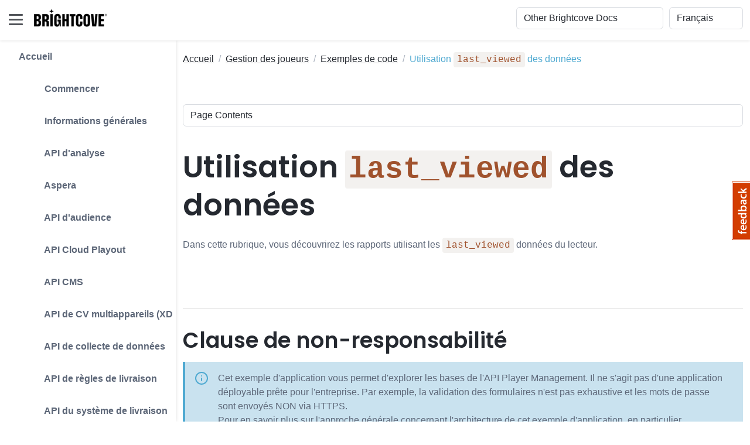

--- FILE ---
content_type: text/html
request_url: https://fr.apis.support.brightcove.com/player-management/code-samples/player-management-api-sample-using-lastviewed-data.html
body_size: 162790
content:
<!DOCTYPE html>
<html lang="fr"> 
    <head>
        <title>Utilisation des données last_viewed</title>
        
        <!-- Meta -->
        <meta charset="utf-8">
        <meta http-equiv="X-UA-Compatible" content="IE=edge">
        <meta name="viewport" content="width=device-width, initial-scale=1.0">
        <meta name="description" content="Dans cette rubrique, vous découvrirez les rapports utilisant les données last_viewé du lecteur.">
        
        <!-- Google Font -->
        <link href="/assets/s-site-assets-stylesheets/fonts/poppins.css" rel="stylesheet">
        <link rel="stylesheet" href="/assets/s-site-assets-stylesheets/fonts/articulat-site.css">
        <link href="/assets/s-site-assets-stylesheets/fonts/source-code-pro.css" rel="stylesheet">
        
        <!-- FontAwesome JS-->
        
        <script src="https://kit.fontawesome.com/d67c74a882.js" crossorigin="anonymous"></script>  
        
        <!-- Plugins CSS -->
        <link rel="stylesheet" href="//cdnjs.cloudflare.com/ajax/libs/highlight.js/9.15.2/styles/atom-one-dark.min.css">
        <link rel="stylesheet" href="/assets/s-site-assets-template-stylesheets/plugins/simplelightbox/simple-lightbox.min.css">

        <!-- Theme CSS -->  
        <link id="theme-style" rel="stylesheet" href="/assets/s-site-assets-template-stylesheets/css/theme.css">
        <link rel="stylesheet" href="/assets/s-site-assets-stylesheets/prism.css">
        <link rel="stylesheet" href="/assets/s-site-assets-template-stylesheets/custom-css/styles.css">


        <!-- Google tag (gtag.js) -->
        <script async src="https://www.googletagmanager.com/gtag/js?id=G-XBJC11HF8Z"></script>
        <script translate="no">
        window.dataLayer = window.dataLayer || [];
        function gtag(){dataLayer.push(arguments);}
        gtag('js', new Date());

        gtag('config', 'G-XBJC11HF8Z');
        </script>
        <script src="/assets/s-site-assets-scripts/sixth-sense.js"></script>
        <script src="/assets/s-site-assets-scripts/sajari-head.js"></script>
        <script src="/assets/s-site-assets-scripts/feather.min.js"></script>

    </head> 

    <body class="docs-page">
        

<header class="header fixed-top">
  <div class="branding docs-branding">
    <div class="container-fluid position-relative py-2">
      <div class="docs-logo-wrapper">
        <button id="docs-sidebar-toggler" class="docs-sidebar-toggler"
          type="button">
          <span></span> <span></span> <span></span>
        </button>
        <div class="site-logo"><a class="navbar-brand" href="https://support.brightcove.com/" style="margin-left: 15px;"> <img class="logo-icon me-2" src="/assets/s-site-assets-template-stylesheets/images/bc_logo_black_1@1x.png" alt="logo" style="margin-bottom: 9px;"/>
            <!-- <span class="logo-text">BRIGHTCOVE</span> -->
          </a></div>
      </div><!--//docs-logo-wrapper-->

      <div class="docs-top-utilities d-flex justify-content-end
        align-items-center">
        
        <!-- Search bar -->
        <div id="nav-search-box" class="top-search-box d-none d-lg-flex" style="margin-right: 10px ;"></div>

<select id="site_select" class="form-select select-focus" style="width:
          20%; margin-right: 10px;" translate="no">
          <option value="">Other Brightcove Docs</option>
          
          
          <option value="https://support.brightcove.com" translate="no">Documentation Home</option>
          
          
          
          <option value="https://support.brightcove.com/" translate="no">-- VIDEO CLOUD --</option>
          
          
          
          <option value="https://studio.support.brightcove.com" translate="no">&nbsp;&nbsp;&nbsp;&nbsp;Video Cloud Studio</option>
          
          
          
          <option value="https://mstudio.support.brightcove.com" translate="no">&nbsp;&nbsp;&nbsp;&nbsp;Marketing Studio</option>
          
          
          
          <option value="https://player.support.brightcove.com" translate="no">&nbsp;&nbsp;&nbsp;&nbsp;Brightcove Player Development</option>
          
          
          
          <option value="https://apis.support.brightcove.com" translate="no">&nbsp;&nbsp;&nbsp;&nbsp;Video Cloud Platform APIs</option>
          
          
          
          <option value="https://sdks.support.brightcove.com" translate="no">&nbsp;&nbsp;&nbsp;&nbsp;Video Cloud Device SDKs</option>
          
          
          
          <option value="https://integrations.support.brightcove.com" translate="no">&nbsp;&nbsp;&nbsp;&nbsp;Integrations and CMS Connectors</option>
          
          
          
          <option value="https://general.support.brightcove.com" translate="no">&nbsp;&nbsp;&nbsp;&nbsp;Video Cloud General Information</option>
          
          
          
          <option value="https://support.brightcove.com/" translate="no">-- VIDEO ESSENTIALS --</option>
          
          
          
          <option value="https://audience-insights.support.brightcove.com" translate="no">&nbsp;&nbsp;&nbsp;&nbsp;Brightcove Audience Insights</option>
          
          
          
          <option value="https://beacon-help.support.brightcove.com" translate="no">&nbsp;&nbsp;&nbsp;&nbsp;Brightcove Beacon Studio</option>
          
          
          
          <option value="https://beacon.support.brightcove.com" translate="no">&nbsp;&nbsp;&nbsp;&nbsp;Brightcove Beacon Classic</option>
          
          
          
          <option value="https://corptv.support.brightcove.com" translate="no">&nbsp;&nbsp;&nbsp;&nbsp;CorpTV</option>
          
          
          
          <option value="https://live.support.brightcove.com" translate="no">&nbsp;&nbsp;&nbsp;&nbsp;Brightcove Live</option>
          
          
          
          <option value="https://zencoder.support.brightcove.com" translate="no">&nbsp;&nbsp;&nbsp;&nbsp;Zencoder</option>
          
          
          
          <option value="https://support.brightcove.com/" translate="no">-- VIDEO CLOUD ADD-ONS --</option>
          
          
          
          <option value="https://gallery.support.brightcove.com" translate="no">&nbsp;&nbsp;&nbsp;&nbsp;Brightcove Gallery</option>
          
          
          
          <option value="https://studio.support.brightcove.com/social/index.html" translate="no">&nbsp;&nbsp;&nbsp;&nbsp;Brightcove Social</option>
          
          
          
          <option value="https://interactivity.support.brightcove.com/index.html" translate="no">&nbsp;&nbsp;&nbsp;&nbsp;Brightcove Interactivity</option>
          
          
          
          <option value="https://ssai.support.brightcove.com" translate="no">&nbsp;&nbsp;&nbsp;&nbsp;Brightcove SSAI</option>
          
          
          
          <option value="https://campaign.support.brightcove.com" translate="no">&nbsp;&nbsp;&nbsp;&nbsp;Brightcove Campaign</option>
          
          
        </select>

        <select id="language_select" class="form-select select-focus" style="width: 10%;"
          onchange="doGTranslate(this);" translate="no">
          <!-- <option value="">Select Language</option> -->
          <option value="en|en" translate="No">English</option>
          <option value="en|zh-TW" translate="No">繁體中文</option>
          <option value="en|fr" translate="No">Français</option>
          <option value="en|de" translate="No">Deutsche</option>
          <option value="en|ja" translate="No">日本語</option>
          <option value="en|ko" translate="No">한국어</option>
          <option value="en|es" translate="No">Español</option>
        </select>

        <script translate="no">
          /* <![CDATA[ */
          function doGTranslate(lang_pair) {if(lang_pair.value)lang_pair=lang_pair.value;if(lang_pair=='')return;var lang=lang_pair.split('|')[1];var plang=location.hostname.split('.')[0];if(plang.length !=2 && plang.toLowerCase() != 'zh-cn' && plang.toLowerCase() != 'zh-tw')plang='en';location.href=location.protocol+'//'+(lang == 'en' ? '' : lang+'.')+location.hostname.replace('www.', '').replace(RegExp('^' + plang + '\\.'), '')+location.pathname+location.search;}
          /* ]]> */
        </script>
      </div>
    </div>
  </div>
</header><!--//header-->

<div class="docs-wrapper">
  <div id="docs-sidebar" class="docs-sidebar" style="padding-right: 15px;">
    <div id="nav-search-box" class="top-search-box d-lg-none p-3"></div>
    <div class="row">
      
        <div id="side_nav" style="margin-left: 1em; display: inline-block; border-right: 1px solid #e5e5e6; padding-right: 1em;">
          
          <nav class="docs-nav sidenav" aria-label="Main">
            <ul class="site-nav" style="list-style-type: none;">
            
            
            
            <li class="nav-item section-title"><a class="nav-link" href="/index.html">Accueil</a></li>
            
            
            
            
            <li class="nav-item section-title"><a class="nav-link" href="/getting-started/index.html"><span class="theme-icon-holder me-2"> <i class="fa-solid fa-plus"></i></span>&nbsp;Commencer</a>
              <ul role="list" class="section-items list-unstyled nav flex-column pb-3" style="display:none;">
              
              
              
              <li class="nav-item"><a class="nav-link" href="/getting-started/getting-started-brightcove-apis.html">Vue d'ensemble : API de plate-forme</a></li>
              
              
              
              
              
              <li class="nav-item"><a class="nav-link" href="/getting-started/authentication-brightcove-api-requests.html">Authentification pour les demandes d'API</a></li>
              
              
              
              
              
              <li class="nav-item"><a class="nav-link" href="/getting-started/concepts-testing-tools-brightcove-apis.html">Outils de test pour les API Brightcove</a></li>
              
              
              
              
              
              <li class="nav-item"><a class="nav-link" href="/getting-started/learning-guide-using-rest-apis.html">Guide d'apprentissage : Utilisation des API REST</a></li>
              
              
              
            </ul>
            </li>
            
            
            
            <li class="nav-item section-title"><a class="nav-link" href="/general/index.html"><span class="theme-icon-holder me-2"> <i class="fa-solid fa-plus"></i></span>&nbsp;Informations générales</a>
              <ul role="list" class="section-items list-unstyled nav flex-column pb-3" style="display:none;">
              
              
              
              <li class="nav-item"><a class="nav-link" href="/general/integrating-your-cms-video-cloud.html">Intégration de votre CMS à Video Cloud</a></li>
              
              
              
              
              
              <li class="nav-item"><a class="nav-link" href="/general/managing-api-authentication-credentials.html">Gestion des informations d'identification d'authentification API</a></li>
              
              
              
              
              
              <li class="nav-item"><a class="nav-link" href="/general/all-api-references.html">Toutes les références API</a></li>
              
              
              
              
              
              <li class="nav-item"><a class="nav-link" href="/general/platform-api-code-samples.html">Exemples de code d'API de plate-forme</a></li>
              
              
              
              
              
              <li class="nav-item"><a class="nav-link" href="/general/video-cloud-api-training-videos.html">Vidéos de formation sur l'API de la plate-forme</a></li>
              
              
              
              
              
              <li class="nav-item"><a class="nav-link" href="/general/known-issues.html">Problèmes connus des API de la plate-forme</a></li>
              
              
              
              

              <li class="nav-item subsection-title">
                
                <a class="nav-link" href="/general/developer-tools/index.html"> <span class="theme-icon-holder me-2"><i class="fa-solid fa-minus"></i></span>&nbsp;Outils pour développeurs</a>
                

                <ul role="list" class="section-items list-unstyled nav flex-column pb-3" style="display:none;">
                  
                  
                  
                  <li class="nav-item"><a class="nav-link" href="/general/developer-tools/concepts-cors.html">Comprendre CORS</a></li>
                  
                  
                  
                  
                  
                  <li class="nav-item"><a class="nav-link" href="/general/developer-tools/concepts-introducing-json.html">Présentation de JSON</a></li>
                  
                  
                  
                  
                  
                  <li class="nav-item"><a class="nav-link" href="/general/developer-tools/concepts-javascript-module-design-pattern.html">Concepts : Le modèle de conception du module JavaScript</a></li>
                  
                  
                  
                  
                  
                  <li class="nav-item"><a class="nav-link" href="/general/developer-tools/concepts-using-javascript-promises.html">Concepts : Utilisation des promesses JavaScript</a></li>
                  
                  
                  
                  
                  
                  <li class="nav-item"><a class="nav-link" href="/general/developer-tools/concepts-set-curl.html">Concepts : Configuration de cURL</a></li>
                  
                  
                  
                  
                  
                  <li class="nav-item"><a class="nav-link" href="/general/developer-tools/concepts-api-tester.html">Testeur d'API en ligne</a></li>
                  
                  
                  
                  
                  
                  <li class="nav-item"><a class="nav-link" href="/general/developer-tools/use-insomnia-api-requests.html">Utiliser Insomnia pour les requêtes API</a></li>
                  
                  
                  
                  
                  
                  <li class="nav-item"><a class="nav-link" href="/general/developer-tools/use-postman-api-requests.html">Utiliser Postman pour les demandes d'API</a></li>
                  
                  
                  
                  
                  
                  <li class="nav-item"><a class="nav-link" href="/general/developer-tools/using-mtr-to-look-at-network-traffic.html">Utilisation de MTR (mon traceroute)</a></li>
                  
                  
                  
                  
                  
                  <li class="nav-item"><a class="nav-link" href="/general/developer-tools/using-wireshark-track-network-traffic-debugging.html">Utilisation de Wireshark pour suivre le trafic réseau</a></li>
                  
                  
                  
                </ul>
              </li>
              
              
              

              <li class="nav-item subsection-title">
                
                <a class="nav-link" href="/general/features/index.html"> <span class="theme-icon-holder me-2"><i class="fa-solid fa-minus"></i></span>&nbsp;Caractéristiques</a>
                

                <ul role="list" class="section-items list-unstyled nav flex-column pb-3" style="display:none;">
                  
                  
                  
                  <li class="nav-item"><a class="nav-link" href="/general/audio-content.html">Contenu audio</a></li>
                  
                  
                  
                  
                  
                  <li class="nav-item"><a class="nav-link" href="/general/features/create-json-web-token.html">Création d'un jeton Web JSON (JWT)</a></li>
                  
                  
                  
                  
                  
                  <li class="nav-item"><a class="nav-link" href="/general/features/debugging-mobile-devices.html">Débogage sur les appareils mobiles</a></li>
                  
                  
                  
                  
                  
                  <li class="nav-item"><a class="nav-link" href="/general/developer-tools/concepts-javascript-debugging-basics.html">Notions de base du débogage JavaScript</a></li>
                  
                  
                  
                  
                  
                  <li class="nav-item"><a class="nav-link" href="/general/overview-forensic-watermarking.html">Vue d'ensemble : Filigrane médico-légal</a></li>
                  
                  
                  
                  
                  
                  <li class="nav-item"><a class="nav-link" href="/general/faq-forensic-watermarking.html">FAQ : Filigrane médico-légal</a></li>
                  
                  
                  
                  
                  
                  <li class="nav-item"><a class="nav-link" href="/general/overview-context-aware-encoding.html">Présentation de l'encodage contextuel</a></li>
                  
                  
                  
                  
                  
                  <li class="nav-item"><a class="nav-link" href="/general/tls-media-player-and-api-urls.html">URL TLS pour médias, lecteur et API</a></li>
                  
                  
                  
                </ul>
              </li>
              
              
              

              <li class="nav-item subsection-title">
                
                <a class="nav-link" href="/general/utilities/index.html"> <span class="theme-icon-holder me-2"><i class="fa-solid fa-minus"></i></span>&nbsp;Services publics</a>
                

                <ul role="list" class="section-items list-unstyled nav flex-column pb-3" style="display:none;">
                  
                  
                  
                  <li class="nav-item"><a class="nav-link" href="/general/utilities/string-encoder.html">Encodeur de chaîne</a></li>
                  
                  
                  
                  
                  
                  <li class="nav-item"><a class="nav-link" href="/general/utilities/date-converter.html">Convertisseur de date</a></li>
                  
                  
                  
                  
                  
                  <li class="nav-item"><a class="nav-link" href="/general/utilities/base-64-encoding-tool.html">Outil de codage Base 64</a></li>
                  
                  
                  
                </ul>
              </li>
              
              
            </ul>
            </li>
            
            
            
            <li class="nav-item section-title"><a class="nav-link" href="/analytics/index.html"><span class="theme-icon-holder me-2"> <i class="fa-solid fa-plus"></i></span>&nbsp;API d'analyse</a>
              <ul role="list" class="section-items list-unstyled nav flex-column pb-3" style="display:none;">
              
              

              <li class="nav-item subsection-title">
                
                <a class="nav-link" href="/analytics/getting-started/index.html"> <span class="theme-icon-holder me-2"><i class="fa-solid fa-minus"></i></span>&nbsp;Commencer</a>
                

                <ul role="list" class="section-items list-unstyled nav flex-column pb-3" style="display:none;">
                  
                  
                  
                  <li class="nav-item"><a class="nav-link" href="/analytics/getting-started/overview-analytics-api-v1.html">Vue d'ensemble : API d'analyse</a></li>
                  
                  
                  
                  
                  
                  <li class="nav-item"><a class="nav-link" href="/analytics/getting-started/analytics-api-explorer.html">Explorateur d'API d'analyse</a></li>
                  
                  
                  
                  
                  
                  <li class="nav-item"><a class="nav-link" href="/analytics/getting-started/overview-video-data-endpoint.html">Vue d'ensemble : Point de terminaison de données vidéo</a></li>
                  
                  
                  
                  
                  
                  <li class="nav-item"><a class="nav-link" href="/analytics/getting-started/analytics-api-overview-dimensions-fields-and-parameters.html">Vue d'ensemble : Dimensions, champs et paramètres</a></li>
                  
                  
                  
                </ul>
              </li>
              
              
              

              <li class="nav-item subsection-title">
                
                <a class="nav-link" href="/analytics/general/index.html"> <span class="theme-icon-holder me-2"><i class="fa-solid fa-minus"></i></span>&nbsp;Informations générales</a>
                

                <ul role="list" class="section-items list-unstyled nav flex-column pb-3" style="display:none;">
                  
                  
                  
                  <li class="nav-item"><a class="nav-link" href="/analytics/general/faq-analytics-api.html">FAQ : API d'analyse</a></li>
                  
                  
                  
                  
                  
                  <li class="nav-item"><a class="nav-link" href="/analytics/general/analytics-api-glossary.html">Glossaire de l'API Analytics</a></li>
                  
                  
                  
                  
                  
                  <li class="nav-item"><a class="nav-link" href="/analytics/general/data-sent-from-brightcove-player.html">Données envoyées au système d'analyse par le lecteur Brightcove</a></li>
                  
                  
                  
                  
                  
                  <li class="nav-item"><a class="nav-link" href="/analytics/general/analytics-api-unique-users.html">Utilisateurs uniques</a></li>
                  
                  
                  
                  
                  
                  <li class="nav-item"><a class="nav-link" href="/analytics/general/live-metrics.html">Métriques en direct</a></li>
                  
                  
                  
                </ul>
              </li>
              
              
              

              <li class="nav-item subsection-title">
                
                <a class="nav-link" href="/analytics/references/index.html"> <span class="theme-icon-holder me-2"><i class="fa-solid fa-minus"></i></span>&nbsp;Références</a>
                

                <ul role="list" class="section-items list-unstyled nav flex-column pb-3" style="display:none;">
                  
                  
                  
                  <li class="nav-item"><a class="nav-link" href="/analytics/references/reference.html">Référence de l'API d'analyse</a></li>
                  
                  
                  
                  
                  
                  <li class="nav-item"><a class="nav-link" href="/analytics/references/analytics-api-release-notes.html">Notes de version</a></li>
                  
                  
                  
                  
                  
                  <li class="nav-item"><a class="nav-link" href="/analytics/references/known-issues.html">Problèmes connus</a></li>
                  
                  
                  
                  
                  
                  <li class="nav-item"><a class="nav-link" href="/analytics/references/analytics-api-error-reference.html">Référence d'erreur</a></li>
                  
                  
                  
                </ul>
              </li>
              
              
              

              <li class="nav-item subsection-title">
                
                <a class="nav-link" href="/analytics/dimension-guides/index.html"> <span class="theme-icon-holder me-2"><i class="fa-solid fa-minus"></i></span>&nbsp;Guides dimensionnels</a>
                

                <ul role="list" class="section-items list-unstyled nav flex-column pb-3" style="display:none;">
                  
                  
                  
                  <li class="nav-item"><a class="nav-link" href="/analytics/dimension-guides/dimension-account.html">Dimension : <code translate="No">account</code></a></li>
                  
                  
                  
                  
                  
                  <li class="nav-item"><a class="nav-link" href="/analytics/dimension-guides/dimension-browsertype.html">Dimension : <code translate="No">browser_type</code></a></li>
                  
                  
                  
                  
                  
                  <li class="nav-item"><a class="nav-link" href="/analytics/dimension-guides/dimension-date.html">Dimension : <code translate="No">date</code></a></li>
                  
                  
                  
                  
                  
                  <li class="nav-item"><a class="nav-link" href="/analytics/dimension-guides/dimension-datehour.html">Dimension : <code translate="No">date_hour</code></a></li>
                  
                  
                  
                  
                  
                  <li class="nav-item"><a class="nav-link" href="/analytics/dimension-guides/dimension-destinationdomain.html">Dimension : <code translate="No">destination_domain</code></a></li>
                  
                  
                  
                  
                  
                  <li class="nav-item"><a class="nav-link" href="/analytics/dimension-guides/dimension-destinationpath.html">Dimension : <code translate="No">destination_path</code></a></li>
                  
                  
                  
                  
                  
                  <li class="nav-item"><a class="nav-link" href="/analytics/dimension-guides/dimension-devicemanufacturer.html">Dimension : <code translate="No">device_manufacturer</code></a></li>
                  
                  
                  
                  
                  
                  <li class="nav-item"><a class="nav-link" href="/analytics/dimension-guides/dimension-devicetype.html">Dimension : <code translate="No">device_type</code></a></li>
                  
                  
                  
                  
                  
                  <li class="nav-item"><a class="nav-link" href="/analytics/dimension-guides/dimension-deviceos.html">Dimension : <code translate="No">device_os</code></a></li>
                  
                  
                  
                  
                  
                  <li class="nav-item"><a class="nav-link" href="/analytics/dimension-guides/dimension-city.html">Dimension : <code translate="No">city</code></a></li>
                  
                  
                  
                  
                  
                  <li class="nav-item"><a class="nav-link" href="/analytics/dimension-guides/dimension-country.html">Dimension : <code translate="No">country</code></a></li>
                  
                  
                  
                  
                  
                  <li class="nav-item"><a class="nav-link" href="/analytics/dimension-guides/dimension-region.html">Dimension : <code translate="No">region</code></a></li>
                  
                  
                  
                  
                  
                  <li class="nav-item"><a class="nav-link" href="/analytics/dimension-guides/dimension-livestream.html">Dimension : <code translate="No">live_stream</code></a></li>
                  
                  
                  
                  
                  
                  <li class="nav-item"><a class="nav-link" href="/analytics/dimension-guides/dimension-referrerdomain.html">Dimension : <code translate="No">referrer_domain</code></a></li>
                  
                  
                  
                  
                  
                  <li class="nav-item"><a class="nav-link" href="/analytics/dimension-guides/dimension-sourcetype.html">Dimension : <code translate="No">source_type</code></a></li>
                  
                  
                  
                  
                  
                  <li class="nav-item"><a class="nav-link" href="/analytics/dimension-guides/dimension-searchterms.html">Dimension : <code translate="No">search_terms</code></a></li>
                  
                  
                  
                  
                  
                  <li class="nav-item"><a class="nav-link" href="/analytics/dimension-guides/dimension-socialplatform.html">Dimension : <code translate="No">social_platform</code></a></li>
                  
                  
                  
                  
                  
                  <li class="nav-item"><a class="nav-link" href="/analytics/dimension-guides/dimension-player.html">Dimension : <code translate="No">player</code></a></li>
                  
                  
                  
                  
                  
                  <li class="nav-item"><a class="nav-link" href="/analytics/dimension-guides/dimension-video.html">Dimension : <code translate="No">video</code></a></li>
                  
                  
                  
                  
                  
                  <li class="nav-item"><a class="nav-link" href="/analytics/dimension-guides/dimension-viewer.html">Dimension : <code translate="No">viewer</code></a></li>
                  
                  
                  
                </ul>
              </li>
              
              
              

              <li class="nav-item subsection-title">
                
                <a class="nav-link" href="/analytics/code-samples/index.html"> <span class="theme-icon-holder me-2"><i class="fa-solid fa-minus"></i></span>&nbsp;Exemples de code</a>
                

                <ul role="list" class="section-items list-unstyled nav flex-column pb-3" style="display:none;">
                  
                  
                  
                  <li class="nav-item"><a class="nav-link" href="/analytics/code-samples/analytics-api-sample-concurrent-viewers-live-events.html">Visionneuses simultanées pour les événements en direct</a></li>
                  
                  
                  
                  
                  
                  <li class="nav-item"><a class="nav-link" href="/analytics/code-samples/analytics-api-sample-daily-analytics-report-generator.html">Générateur de rapports analytiques quotidiens</a></li>
                  
                  
                  
                  
                  
                  <li class="nav-item"><a class="nav-link" href="/analytics/code-samples/analytics-api-sample-destinations-report.html">Rapport sur les destinations</a></li>
                  
                  
                  
                  
                  
                  <li class="nav-item"><a class="nav-link" href="/analytics/code-samples/analytics-api-sample-geographical-analytics-report.html">Rapport d'analyse géographique</a></li>
                  
                  
                  
                  
                  
                  <li class="nav-item"><a class="nav-link" href="/analytics/code-samples/analytics-api-sample-unique-users-day.html">Utilisateurs uniques par jour</a></li>
                  
                  
                  
                  
                  
                  <li class="nav-item"><a class="nav-link" href="/analytics/code-samples/analytics-api-sample-video-engagement-graph.html">Graphique d'engagement vidéo</a></li>
                  
                  
                  
                  
                  
                  <li class="nav-item"><a class="nav-link" href="/analytics/code-samples/analytics-api-sample-video-report-player-and-day.html">Rapport vidéo par joueur et jour</a></li>
                  
                  
                  
                  
                  
                  <li class="nav-item"><a class="nav-link" href="/analytics/code-samples/analytics-api-sample-video-report-reference-id.html">Rapport vidéo par ID de référence</a></li>
                  
                  
                  
                  
                  
                  <li class="nav-item"><a class="nav-link" href="/analytics/code-samples/analytics-api-sample-video-report-tags.html">Rapport vidéo par balises</a></li>
                  
                  
                  
                  
                  
                  <li class="nav-item"><a class="nav-link" href="/analytics/code-samples/analyticscms-apis-sample-analytics-playlists.html">Analyse par listes de lecture</a></li>
                  
                  
                  
                  
                  
                  <li class="nav-item"><a class="nav-link" href="/analytics/code-samples/analyticscms-apis-sample-recently-added-videos.html">Vidéos récemment ajoutées</a></li>
                  
                  
                  
                  
                  
                  <li class="nav-item"><a class="nav-link" href="/analytics/code-samples/code-sample-video-analytics-report-country-and-day.html">Rapport d'analyse vidéo par pays et jour</a></li>
                  
                  
                  
                </ul>
              </li>
              
              
            </ul>
            </li>
            
            
            
            <li class="nav-item section-title"><a class="nav-link" href="/aspera/index.html"><span class="theme-icon-holder me-2"> <i class="fa-solid fa-plus"></i></span>&nbsp;Aspera</a>
              <ul role="list" class="section-items list-unstyled nav flex-column pb-3" style="display:none;">
              
              
              
              <li class="nav-item"><a class="nav-link" href="/aspera/overview.html">Vue d'ensemble : Utilisation d'Aspera pour l'ingestion vers Video Cloud</a></li>
              
              
              
              
              
              <li class="nav-item"><a class="nav-link" href="/aspera/manifest-metadata-reference.html">Manifeste/Métadonnées de référence</a></li>
              
              
              
            </ul>
            </li>
            
            
            
            <li class="nav-item section-title"><a class="nav-link" href="/audience/index.html"><span class="theme-icon-holder me-2"> <i class="fa-solid fa-plus"></i></span>&nbsp;API d'audience</a>
              <ul role="list" class="section-items list-unstyled nav flex-column pb-3" style="display:none;">
              
              

              <li class="nav-item subsection-title">
                
                <a class="nav-link" href=" /audience/getting-started/index.html"> <span class="theme-icon-holder me-2"><i class="fa-solid fa-minus"></i></span>&nbsp;Commencer</a>
                

                <ul role="list" class="section-items list-unstyled nav flex-column pb-3" style="display:none;">
                  
                  
                  
                  <li class="nav-item"><a class="nav-link" href="/audience/getting-started/overview-audience-api.html">Vue d'ensemble : API d'audience</a></li>
                  
                  
                  
                </ul>
              </li>
              
              
              

              <li class="nav-item subsection-title">
                
                <a class="nav-link" href="/audience/references/index.html"> <span class="theme-icon-holder me-2"><i class="fa-solid fa-minus"></i></span>&nbsp;Références</a>
                

                <ul role="list" class="section-items list-unstyled nav flex-column pb-3" style="display:none;">
                  
                  
                  
                  <li class="nav-item"><a class="nav-link" href="/audience/references/reference.html">Référence de l'API d'audience</a></li>
                  
                  
                  
                </ul>
              </li>
              
              
            </ul>
            </li>
            
            
            
            <li class="nav-item section-title"><a class="nav-link" href="/cloud-playout-apis/index.html"><span class="theme-icon-holder me-2"> <i class="fa-solid fa-plus"></i></span>&nbsp;API Cloud Playout</a>
              <ul role="list" class="section-items list-unstyled nav flex-column pb-3" style="display:none;">
              
              

              <li class="nav-item subsection-title">
                
                <a class="nav-link" href=" /cloud-playout-apis/getting-started/index.html"> <span class="theme-icon-holder me-2"><i class="fa-solid fa-minus"></i></span>&nbsp;Commencer</a>
                

                <ul role="list" class="section-items list-unstyled nav flex-column pb-3" style="display:none;">
                  
                  
                  
                  <li class="nav-item"><a class="nav-link" href="/cloud-playout-apis/getting-started/overview-channel-api.html">Vue d'ensemble : API de canaux</a></li>
                  
                  
                  
                  
                  
                  <li class="nav-item"><a class="nav-link" href="/cloud-playout-apis/getting-started/overview-epg-api.html">Vue d'ensemble : API EPG</a></li>
                  
                  
                  
                  
                  
                  <li class="nav-item"><a class="nav-link" href="/cloud-playout-apis/getting-started/epg-best-practices.html">API EPG : Les meilleures pratiques</a></li>
                  
                  
                  
                  
                  
                  <li class="nav-item"><a class="nav-link" href="/cloud-playout-apis/guides/search-channels-api.html">Recherche de chaînes</a></li>
                  
                  
                  
                </ul>
              </li>
              
              
              

              <li class="nav-item subsection-title">
                
                <a class="nav-link" href="/cloud-playout-apis/references/index.html"> <span class="theme-icon-holder me-2"><i class="fa-solid fa-minus"></i></span>&nbsp;Références</a>
                

                <ul role="list" class="section-items list-unstyled nav flex-column pb-3" style="display:none;">
                  
                  
                  
                  <li class="nav-item"><a class="nav-link" href="/cloud-playout-apis/references/reference-epg.html">Référence de l'API EPG</a></li>
                  
                  
                  
                  
                  
                  <li class="nav-item"><a class="nav-link" href="/cloud-playout-apis/references/reference-channels.html">Référence de l'API des canaux</a></li>
                  
                  
                  
                  
                  
                  <li class="nav-item"><a class="nav-link" href="/cloud-playout-apis/references/reference-cms-interactions.html">Référence de l'API CMS pour Cloud Playout</a></li>
                  
                  
                  
                  
                  
                  <li class="nav-item"><a class="nav-link" href="/cloud-playout-apis/references/release-notes.html">Notes de version des API Cloud Playout</a></li>
                  
                  
                  
                </ul>
              </li>
              
              
            </ul>
            </li>
            
            
            
            <li class="nav-item section-title"><a class="nav-link" href="/cms/index.html"><span class="theme-icon-holder me-2"> <i class="fa-solid fa-plus"></i></span>&nbsp;API CMS</a>
              <ul role="list" class="section-items list-unstyled nav flex-column pb-3" style="display:none;">
              
              

              <li class="nav-item subsection-title">
                
                <a class="nav-link" href="/cms/getting-started/index.html"> <span class="theme-icon-holder me-2"><i class="fa-solid fa-minus"></i></span>&nbsp;Commencer</a>
                

                <ul role="list" class="section-items list-unstyled nav flex-column pb-3" style="display:none;">
                  
                  
                  
                  <li class="nav-item"><a class="nav-link" href="/cms/getting-started/overview-cms-api.html">Vue d'ensemble : API CMS</a></li>
                  
                  
                  
                  
                  
                  <li class="nav-item"><a class="nav-link" href="/cms/getting-started/practice-area-cms-api.html">Domaine de pratique : API CMS</a></li>
                  
                  
                  
                  
                  
                  <li class="nav-item"><a class="nav-link" href="/cms/getting-started/best-practices-cms-and-playback-apis.html">Bonnes pratiques : CMS et API de lecture</a></li>
                  
                  
                  
                  
                  
                  <li class="nav-item"><a class="nav-link" href="/cms/getting-started/cms-api-notifications.html">Notifications d'API CMS</a></li>
                  
                  
                  
                </ul>
              </li>
              
              
              

              <li class="nav-item subsection-title">
                
                <a class="nav-link" href="/cms/references/index.html"> <span class="theme-icon-holder me-2"><i class="fa-solid fa-minus"></i></span>&nbsp;Références</a>
                

                <ul role="list" class="section-items list-unstyled nav flex-column pb-3" style="display:none;">
                  
                  
                  
                  <li class="nav-item"><a class="nav-link" href="/cms/references/reference.html">Référence de l'API CMS</a></li>
                  
                  
                  
                  
                  
                  <li class="nav-item"><a class="nav-link" href="/cms/references/catalog-apis-cms-api-and-playback-api-release-notes.html">Notes de version du CMS/API de lecture</a></li>
                  
                  
                  
                  
                  
                  <li class="nav-item"><a class="nav-link" href="/cms/references/known-issues.html">Problèmes connus</a></li>
                  
                  
                  
                  
                  
                  <li class="nav-item"><a class="nav-link" href="/cms/references/cms-api-video-fields-reference.html">Référence des champs vidéo de l'API CMS</a></li>
                  
                  
                  
                  
                  
                  <li class="nav-item"><a class="nav-link" href="/cms/references/cms-api-playlist-fields-reference.html">Référence des champs de la liste de lecture de l'API CMS</a></li>
                  
                  
                  
                  
                  
                  <li class="nav-item"><a class="nav-link" href="/cms/references/cms-api-custom-fields-reference.html">Référence des champs personnalisés de l'API CMS</a></li>
                  
                  
                  
                  
                  
                  <li class="nav-item"><a class="nav-link" href="/cms/references/cms-api-folder-fields-reference.html">Référence des champs de dossier de l'API CMS</a></li>
                  
                  
                  
                  
                  
                  <li class="nav-item"><a class="nav-link" href="/cms/references/cms-api-error-message-reference.html">Référence des messages d'erreur de l'API CMS</a></li>
                  
                  
                  
                </ul>
              </li>
              
              
              

              <li class="nav-item subsection-title">
                
                <a class="nav-link" href="/cms/searching/index.html"> <span class="theme-icon-holder me-2"><i class="fa-solid fa-minus"></i></span>&nbsp;Recherche</a>
                

                <ul role="list" class="section-items list-unstyled nav flex-column pb-3" style="display:none;">
                  
                  
                  
                  <li class="nav-item"><a class="nav-link" href="/cms/searching/cms-and-playback-apis-video-search-v2.html">API du CMS : Recherche vidéo v2</a></li>
                  
                  
                  
                  
                  
                  <li class="nav-item"><a class="nav-link" href="/cms/searching/cms-api-playlists-search.html">API du CMS : Recherche de listes de lecture</a></li>
                  
                  
                  
                  
                  
                  <li class="nav-item"><a class="nav-link" href="/cms/searching/using-cms-api-page-search-results.html">Résultats de la recherche de pages</a></li>
                  
                  
                  
                  
                  
                  <li class="nav-item"><a class="nav-link" href="/cms/searching/cmsplayback-api-videos-search.html">CMS et API de lecture : Recherche de vidéos v1</a></li>
                  
                  
                  
                  
                  
                  <li class="nav-item"><a class="nav-link" href="/playback/guides/catalog-search-architecture.html">Recherche de catalogue Architecture</a></li>
                  
                  
                  
                </ul>
              </li>
              
              
              

              <li class="nav-item subsection-title">
                
                <a class="nav-link" href="/cms/managing-videos/index.html"> <span class="theme-icon-holder me-2"><i class="fa-solid fa-minus"></i></span>&nbsp;Gestion des vidéos/actifs</a>
                

                <ul role="list" class="section-items list-unstyled nav flex-column pb-3" style="display:none;">
                  
                  
                  
                  <li class="nav-item"><a class="nav-link" href="/cms/managing-videos/activate-deactivate-videos.html">Activer/désactiver ou programmer des vidéos</a></li>
                  
                  
                  
                  
                  
                  <li class="nav-item"><a class="nav-link" href="/cms/managing-videos/audio-content.html">Contenu audio</a></li>
                  
                  
                  
                  
                  
                  <li class="nav-item"><a class="nav-link" href="/cms/managing-videos/using-cms-api-add-geo-filtering.html">Ajouter un filtrage géo-filtrant</a></li>
                  
                  
                  
                  
                  
                  <li class="nav-item"><a class="nav-link" href="/cms/managing-videos/digital-master-delete-api.html">API de suppression principale numérique</a></li>
                  
                  
                  
                  
                  
                  <li class="nav-item"><a class="nav-link" href="/cms/managing-videos/deleting-videos.html">Suppression de vidéos</a></li>
                  
                  
                  
                  
                  
                  <li class="nav-item"><a class="nav-link" href="/cms/managing-videos/getting-counts-videos-and-playlists.html">Obtenir le nombre de vidéos et de playlists</a></li>
                  
                  
                  
                  
                  
                  <li class="nav-item"><a class="nav-link" href="/cms/managing-videos/managing-custom-fields.html">Gestion des champs personnalisés</a></li>
                  
                  
                  
                  
                  
                  <li class="nav-item"><a class="nav-link" href="/cms/managing-videos/managing-audio-tracks.html">Gestion des pistes audio à l'aide de l'API CMS</a></li>
                  
                  
                  
                  
                  
                  <li class="nav-item"><a class="nav-link" href="/cms/managing-videos/managing-playlists-using-cms-api.html">Gestion des listes de lecture à l'aide de l'API CMS</a></li>
                  
                  
                  
                  
                  
                  <li class="nav-item"><a class="nav-link" href="/cms/managing-videos/using-cms-api-managing-clips.html">Gestion des clips</a></li>
                  
                  
                  
                  
                  
                  <li class="nav-item"><a class="nav-link" href="/cms/managing-videos/media-sharing-cms-api.html">Partage de médias</a></li>
                  
                  
                  
                  
                  
                  <li class="nav-item"><a class="nav-link" href="/cms/managing-videos/multilingual-metadata.html">Métadonnées multilingues</a></li>
                  
                  
                  
                  
                  
                  <li class="nav-item"><a class="nav-link" href="/cms/managing-videos/using-cms-api-retrieve-video-data.html">Récupérer des données vidéo</a></li>
                  
                  
                  
                  
                  
                  <li class="nav-item"><a class="nav-link" href="/cms/managing-videos/setting-360-degree-video-properties-cms-api.html">Définir les propriétés vidéo à 360 degrés</a></li>
                  
                  
                  
                  
                  
                  <li class="nav-item"><a class="nav-link" href="/cms/managing-videos/using-cms-api-remote-assets.html">Ressources distantes</a></li>
                  
                  
                  
                  
                  
                  <li class="nav-item"><a class="nav-link" href="/cms/managing-videos/using-cms-api-add-webvtt-captions-text-tracks.html">Ajouter des légendes WebVTT (pistes de texte)</a></li>
                  
                  
                  
                  
                  
                  <li class="nav-item"><a class="nav-link" href="/cms/managing-videos/managing-text-tracks.html">Gestion des pistes de texte à l'aide de l'API CMS</a></li>
                  
                  
                  
                  
                  
                  <li class="nav-item"><a class="nav-link" href="/cms/managing-videos/managing-transcripts.html">Gestion des transcriptions à l'aide de l'API CMS</a></li>
                  
                  
                  
                  
                  
                  <li class="nav-item"><a class="nav-link" href="/cms/managing-videos/generate-video-sitemaps.html">Générer des sitemaps vidéo</a></li>
                  
                  
                  
                  
                  
                  <li class="nav-item"><a class="nav-link" href="/cms/managing-videos/identifying-low-performing-content.html">Identification du contenu faiblement performant</a></li>
                  
                  
                  
                  
                  
                  <li class="nav-item"><a class="nav-link" href="/cms/managing-videos/cms-api-working-folders.html">Utilisation des dossiers</a></li>
                  
                  
                  
                  
                  
                  <li class="nav-item"><a class="nav-link" href="/cms/managing-videos/working-with-labels.html">Utilisation des étiquettes</a></li>
                  
                  
                  
                  
                  
                  <li class="nav-item"><a class="nav-link" href="/cms/managing-videos/linking-zencoder-and-video-cloud-video-demand.html">Liaison de Zencoder et Video Cloud</a></li>
                  
                  
                  
                </ul>
              </li>
              
              
              

              <li class="nav-item subsection-title">
                
                <a class="nav-link" href="/cms/code-samples/index.html"> <span class="theme-icon-holder me-2"><i class="fa-solid fa-minus"></i></span>&nbsp;Exemples de code</a>
                

                <ul role="list" class="section-items list-unstyled nav flex-column pb-3" style="display:none;">
                  
                  
                  
                  <li class="nav-item"><a class="nav-link" href="/cms/code-samples/cms-api-sample-add-multiple-affiliate-accounts-media-sharing.html">Ajouter plusieurs comptes affiliés</a></li>
                  
                  
                  
                  
                  
                  <li class="nav-item"><a class="nav-link" href="/cms/code-samples/cms-api-sample-share-multiple-videos.html">Partager plusieurs vidéos</a></li>
                  
                  
                  
                  
                  
                  <li class="nav-item"><a class="nav-link" href="/cms/code-samples/cms-api-sample-media-sharing-report.html">Rapport de partage de médias</a></li>
                  
                  
                  
                  
                  
                  <li class="nav-item"><a class="nav-link" href="/cms/code-samples/cms-api-sample-shared-media-report.html">Rapport sur les médias partagés</a></li>
                  
                  
                  
                  
                  
                  <li class="nav-item"><a class="nav-link" href="/cms/code-samples/cms-api-sample-update-videos.html">Mettre à jour les vidéos</a></li>
                  
                  
                  
                  
                  
                  <li class="nav-item"><a class="nav-link" href="/cms/code-samples/cms-api-sample-add-custom-field-multiple-videos.html">Ajouter un champ personnalisé à plusieurs vidéos</a></li>
                  
                  
                  
                  
                  
                  <li class="nav-item"><a class="nav-link" href="/cms/code-samples/cms-api-sample-update-geo-properties.html">Mettre à jour les propriétés géographiques</a></li>
                  
                  
                  
                  
                  
                  <li class="nav-item"><a class="nav-link" href="/cms/code-samples/cms-api-sample-add-cue-points.html">Ajouter des points de repère</a></li>
                  
                  
                  
                  
                  
                  <li class="nav-item"><a class="nav-link" href="/cms/code-samples/cms-api-sample-video-report-generator.html">Générateur de rapports vidéo</a></li>
                  
                  
                  
                  
                  
                  <li class="nav-item"><a class="nav-link" href="/cms/code-samples/cms-api-sample-videos-delivery-type.html">Vidéos par type de livraison</a></li>
                  
                  
                  
                  
                  
                  <li class="nav-item"><a class="nav-link" href="/cms/code-samples/cms-api-sample-download-links.html">Liens de téléchargement</a></li>
                  
                  
                  
                  
                  
                  <li class="nav-item"><a class="nav-link" href="/cms/code-samples/cms-api-sample-video-sitemap-generator.html">Générateur de plan de site vidéo</a></li>
                  
                  
                  
                  
                  
                  <li class="nav-item"><a class="nav-link" href="/cms/code-samples/cms-api-sample-mrss-generator.html">Générateur MRSS</a></li>
                  
                  
                  
                  
                  
                  <li class="nav-item"><a class="nav-link" href="/cms/code-samples/cms-api-sample-mrss-feed-playlist.html">Flux MRSS à partir de la liste de lecture</a></li>
                  
                  
                  
                  
                  
                  <li class="nav-item"><a class="nav-link" href="/cms/code-samples/cms-api-sample-generate-rss-podcast-feed-itunes.html">Flux RSS Podcast pour iTunes</a></li>
                  
                  
                  
                  
                  
                  <li class="nav-item"><a class="nav-link" href="/cms/code-samples/cms-api-sample-video-schema-builder.html">Générateur de schéma vidéo</a></li>
                  
                  
                  
                  
                  
                  <li class="nav-item"><a class="nav-link" href="/cms/code-samples/cms-api-sample-python-code-get-request.html">Code Python pour une requête GET</a></li>
                  
                  
                  
                  
                  
                  <li class="nav-item"><a class="nav-link" href="/cms/code-samples/cms-api-sample-report-audio-only-content.html">Rapport sur le contenu audio uniquement</a></li>
                  
                  
                  
                  
                  
                  <li class="nav-item"><a class="nav-link" href="/cms/code-samples/cms-api-sample-video-renditions-inspector.html">Inspecteur des rendus vidéo</a></li>
                  
                  
                  
                  
                  
                  <li class="nav-item"><a class="nav-link" href="/cms/code-samples/cms-api-sample-video-search-app.html">Application de recherche de vidéos</a></li>
                  
                  
                  
                  
                  
                  <li class="nav-item"><a class="nav-link" href="/cms/code-samples/cms-api-sample-videos-with-text-tracks.html">Vidéos avec pistes de texte</a></li>
                  
                  
                  
                  
                  
                  <li class="nav-item"><a class="nav-link" href="/cms/code-samples/cms-api-sample-video-custom-fields-report.html">Rapport sur les champs personnalisés des vidéos</a></li>
                  
                  
                  
                </ul>
              </li>
              
              
            </ul>
            </li>
            
            
            
            <li class="nav-item section-title"><a class="nav-link" href="/xdr/index.html"><span class="theme-icon-holder me-2"> <i class="fa-solid fa-plus"></i></span>&nbsp;API de CV multiappareils (XDR)</a>
              <ul role="list" class="section-items list-unstyled nav flex-column pb-3" style="display:none;">
              
              

              <li class="nav-item subsection-title">
                
                <a class="nav-link" href="/xdr/getting-started/index.html"> <span class="theme-icon-holder me-2"><i class="fa-solid fa-minus"></i></span>&nbsp;Commencer</a>
                

                <ul role="list" class="section-items list-unstyled nav flex-column pb-3" style="display:none;">
                  
                  
                  
                  <li class="nav-item"><a class="nav-link" href="/xdr/getting-started/xdr-overview.html">Vue d'ensemble : CV multi-appareils</a></li>
                  
                  
                  
                  
                  
                  <li class="nav-item"><a class="nav-link" href="/xdr/getting-started/get-playback-position.html">Obtenir la position de lecture à partir de l'API XDR</a></li>
                  
                  
                  
                </ul>
              </li>
              
              
              

              <li class="nav-item subsection-title">
                
                <a class="nav-link" href="/xdr/index.html"> <span class="theme-icon-holder me-2"><i class="fa-solid fa-minus"></i></span>&nbsp;Guides</a>
                

                <ul role="list" class="section-items list-unstyled nav flex-column pb-3" style="display:none;">
                  
                  
                  
                  <li class="nav-item"><a class="nav-link" href="https://player.support.brightcove.com/playback/xdr-with-bcplayer.html">CV multi-appareils avec Brightcove Player</a></li>
                  
                  
                  
                  
                  
                  <li class="nav-item"><a class="nav-link" href="https://sdks.support.brightcove.com/features/cross-device-resume-sdks.html">CV multi-appareils avec les SDK natifs</a></li>
                  
                  
                  
                </ul>
              </li>
              
              
              

              <li class="nav-item subsection-title">
                
                <a class="nav-link" href="/xdr/references/index.html"> <span class="theme-icon-holder me-2"><i class="fa-solid fa-minus"></i></span>&nbsp;Références</a>
                

                <ul role="list" class="section-items list-unstyled nav flex-column pb-3" style="display:none;">
                  
                  
                  
                  <li class="nav-item"><a class="nav-link" href="/xdr/references/reference.html">Référence de l'API de CV multi-appareils</a></li>
                  
                  
                  
                </ul>
              </li>
              
              
            </ul>
            </li>
            
            
            
            <li class="nav-item section-title"><a class="nav-link" href="/data-collection/index.html"><span class="theme-icon-holder me-2"> <i class="fa-solid fa-plus"></i></span>&nbsp;API de collecte de données</a>
              <ul role="list" class="section-items list-unstyled nav flex-column pb-3" style="display:none;">
              
              
              
              <li class="nav-item"><a class="nav-link" href="/data-collection/getting-started/overview-data-collection-api-v2.html">Vue d'ensemble : API de collecte de données</a></li>
              
              
              
              
              
              <li class="nav-item"><a class="nav-link" href="/data-collection/getting-started/data-collection-api-sample.html">Exemple d'API de collecte de données</a></li>
              
              
              
              
              
              <li class="nav-item"><a class="nav-link" href="/data-collection/references/reference.html">Référence de l'API de collecte de données</a></li>
              
              
              
            </ul>
            </li>
            
            
            
            <li class="nav-item section-title"><a class="nav-link" href="/delivery-rules/index.html"><span class="theme-icon-holder me-2"> <i class="fa-solid fa-plus"></i></span>&nbsp;API de règles de livraison</a>
              <ul role="list" class="section-items list-unstyled nav flex-column pb-3" style="display:none;">
              
              

              <li class="nav-item subsection-title">
                
                <a class="nav-link" href="/delivery-rules/getting-started/index.html"> <span class="theme-icon-holder me-2"><i class="fa-solid fa-minus"></i></span>&nbsp;Commencer</a>
                

                <ul role="list" class="section-items list-unstyled nav flex-column pb-3" style="display:none;">
                  
                  
                  
                  <li class="nav-item"><a class="nav-link" href="/delivery-rules/getting-started/overview-delivery-rules.html">Vue d'ensemble : Règles de livraison</a></li>
                  
                  
                  
                  
                  
                  <li class="nav-item"><a class="nav-link" href="/delivery-rules/getting-started/implementing-delivery-rules.html">Implémentation des règles</a></li>
                  
                  
                  
                </ul>
              </li>
              
              
              

              <li class="nav-item subsection-title">
                
                <a class="nav-link" href="/delivery-rules/guides/index.html"> <span class="theme-icon-holder me-2"><i class="fa-solid fa-minus"></i></span>&nbsp;Guides</a>
                

                <ul role="list" class="section-items list-unstyled nav flex-column pb-3" style="display:none;">
                  
                  
                  
                  <li class="nav-item"><a class="nav-link" href="https://player.support.brightcove.com/playback/using-delivery-rules-with-bcp.html">Utilisation des règles de livraison avec Brightcove Player</a></li>
                  
                  
                  
                  
                  
                  <li class="nav-item"><a class="nav-link" href="https://sdks.support.brightcove.com/features/using-delivery-rules-with-sdks.html">Utilisation des règles de livraison avec les SDK natifs</a></li>
                  
                  
                  
                </ul>
              </li>
              
              
              

              <li class="nav-item subsection-title">
                
                <a class="nav-link" href="/delivery-rules/references/index.html"> <span class="theme-icon-holder me-2"><i class="fa-solid fa-minus"></i></span>&nbsp;Références</a>
                

                <ul role="list" class="section-items list-unstyled nav flex-column pb-3" style="display:none;">
                  
                  
                  
                  <li class="nav-item"><a class="nav-link" href="/delivery-rules/references/reference.html">Référence de l'API des règles de livraison</a></li>
                  
                  
                  
                </ul>
              </li>
              
              
            </ul>
            </li>
            
            
            
            <li class="nav-item section-title"><a class="nav-link" href="/delivery-system/index.html"><span class="theme-icon-holder me-2"> <i class="fa-solid fa-plus"></i></span>&nbsp;API du système de livraison</a>
              <ul role="list" class="section-items list-unstyled nav flex-column pb-3" style="display:none;">
              
              
              
              <li class="nav-item"><a class="nav-link" href="/delivery-system/overview-delivery-system-api.html">Vue d'ensemble : API du système de livraison</a></li>
              
              
              
              
              
              <li class="nav-item"><a class="nav-link" href="/delivery-system/step-step-delivery-system-api.html">Étape par étape : API du système de livraison</a></li>
              
              
              
              
              
              <li class="nav-item"><a class="nav-link" href="/delivery-system/delivery-system-api-git-overview.html">Présentation de Git</a></li>
              
              
              
              
              
              <li class="nav-item"><a class="nav-link" href="/delivery-system/references/reference.html">Référence de l'API du système de livraison</a></li>
              
              
              
            </ul>
            </li>
            
            
            
            <li class="nav-item section-title"><a class="nav-link" href="/dynamic-ingest/index.html"><span class="theme-icon-holder me-2"> <i class="fa-solid fa-plus"></i></span>&nbsp;API d'ingestion dynamique</a>
              <ul role="list" class="section-items list-unstyled nav flex-column pb-3" style="display:none;">
              
              

              <li class="nav-item subsection-title">
                
                <a class="nav-link" href="/dynamic-ingest/getting-started/index.html"> <span class="theme-icon-holder me-2"><i class="fa-solid fa-minus"></i></span>&nbsp;Commencer</a>
                

                <ul role="list" class="section-items list-unstyled nav flex-column pb-3" style="display:none;">
                  
                  
                  
                  <li class="nav-item"><a class="nav-link" href="/dynamic-ingest/getting-started/overview-dynamic-ingest-api-dynamic-delivery.html">Vue d'ensemble : API d'ingestion dynamique</a></li>
                  
                  
                  
                  
                  
                  <li class="nav-item"><a class="nav-link" href="/dynamic-ingest/getting-started/quick-start-dynamic-ingest-api.html">Démarrage rapide : API d'ingestion dynamique</a></li>
                  
                  
                  
                  
                  
                  <li class="nav-item"><a class="nav-link" href="/dynamic-ingest/getting-started/source-file-upload-api-dynamic-ingest.html">API de téléchargement de fichier source pour l'ingestion dynamique</a></li>
                  
                  
                  
                  
                  
                  <li class="nav-item"><a class="nav-link" href="/dynamic-ingest/getting-started/overview-dynamic-delivery.html">Présentation de la livraison dynamique</a></li>
                  
                  
                  
                </ul>
              </li>
              
              
              

              <li class="nav-item subsection-title">
                
                <a class="nav-link" href="/dynamic-ingest/general/index.html"> <span class="theme-icon-holder me-2"><i class="fa-solid fa-minus"></i></span>&nbsp;Informations générales</a>
                

                <ul role="list" class="section-items list-unstyled nav flex-column pb-3" style="display:none;">
                  
                  
                  
                  <li class="nav-item"><a class="nav-link" href="/dynamic-ingest/general/dynamic-ingest-api-best-practices.html">API d'ingestion dynamique : Les meilleures pratiques</a></li>
                  
                  
                  
                  
                  
                  <li class="nav-item"><a class="nav-link" href="/dynamic-ingest/general/notifications-dynamic-delivery-video-cloud.html">Notifications pour l'ingestion dynamique</a></li>
                  
                  
                  
                  
                  
                  <li class="nav-item"><a class="nav-link" href="/dynamic-ingest/general/get-status-dynamic-ingest-requests-dynamic-delivery.html">Obtenir l'état des demandes d'ingestion dynamique</a></li>
                  
                  
                  
                  
                  
                  <li class="nav-item"><a class="nav-link" href="/dynamic-ingest/general/fallback-retry-strategy.html">Stratégie de repli/réessai</a></li>
                  
                  
                  
                  
                  
                  <li class="nav-item"><a class="nav-link" href="/dynamic-ingest/general/using-dynamic-ingest-s3.html">Utilisation de l'ingestion dynamique avec S3</a></li>
                  
                  
                  
                  
                  
                  <li class="nav-item"><a class="nav-link" href="/dynamic-ingest/general/ugc-strategies.html">Stratégies UGC</a></li>
                  
                  
                  
                </ul>
              </li>
              
              
              

              <li class="nav-item subsection-title">
                
                <a class="nav-link" href="/dynamic-ingest/references/index.html"> <span class="theme-icon-holder me-2"><i class="fa-solid fa-minus"></i></span>&nbsp;Références</a>
                

                <ul role="list" class="section-items list-unstyled nav flex-column pb-3" style="display:none;">
                  
                  
                  
                  <li class="nav-item"><a class="nav-link" href="/dynamic-ingest/references/reference.html">Référence de l'API d'ingestion dynamique</a></li>
                  
                  
                  
                  
                  
                  <li class="nav-item"><a class="nav-link" href="/dynamic-ingest/references/dynamic-ingest-api-release-notes.html">Notes de version de l'API d'ingestion dynamique</a></li>
                  
                  
                  
                  
                  
                  <li class="nav-item"><a class="nav-link" href="/dynamic-ingest/references/known-issues.html">Problèmes connus</a></li>
                  
                  
                  
                  
                  
                  <li class="nav-item"><a class="nav-link" href="/dynamic-ingest/references/dynamic-ingest-ingest-fields.html">Référence des champs d'ingestion</a></li>
                  
                  
                  
                  
                  
                  <li class="nav-item"><a class="nav-link" href="/dynamic-ingest/references/dynamic-ingest-error-message-reference.html">Référence des messages d'erreur d'ingestion dynamique</a></li>
                  
                  
                  
                </ul>
              </li>
              
              
              

              <li class="nav-item subsection-title">
                
                <a class="nav-link" href="/dynamic-ingest/ingest-guides/index.html"> <span class="theme-icon-holder me-2"><i class="fa-solid fa-minus"></i></span>&nbsp;Guides d'ingestion</a>
                

                <ul role="list" class="section-items list-unstyled nav flex-column pb-3" style="display:none;">
                  
                  
                  
                  <li class="nav-item"><a class="nav-link" href="/ingest-profiles/guides/archiving-masters.html">Archivage des masters</a></li>
                  
                  
                  
                  
                  
                  <li class="nav-item"><a class="nav-link" href="/cms/managing-videos/audio-content.html">Contenu audio</a></li>
                  
                  
                  
                  
                  
                  <li class="nav-item"><a class="nav-link" href="/dynamic-ingest/ingest-guides/dynamic-delivery-ingest-priority-queueing.html">Mise en file d'attente de priorité d'ingestion de livraison dynamique</a></li>
                  
                  
                  
                  
                  
                  <li class="nav-item"><a class="nav-link" href="/dynamic-ingest/ingest-guides/dynamic-ingest-media-sharing.html">Intégration dynamique avec partage multimédia</a></li>
                  
                  
                  
                  
                  
                  <li class="nav-item"><a class="nav-link" href="/dynamic-ingest/ingest-guides/images-and-dynamic-ingest-api.html">Images et API d'ingestion dynamique</a></li>
                  
                  
                  
                  
                  
                  <li class="nav-item"><a class="nav-link" href="/dynamic-ingest/ingest-guides/implementing-multiple-audio-tracks-using-apis.html">Implémentation de plusieurs pistes audio</a></li>
                  
                  
                  
                  
                  
                  <li class="nav-item"><a class="nav-link" href="/dynamic-ingest/ingest-guides/ingesting-content-drm.html">Ingérer du contenu avec DRM</a></li>
                  
                  
                  
                  
                  
                  <li class="nav-item"><a class="nav-link" href="/dynamic-ingest/ingest-guides/ingesting-videos-multiple-audio-tracks.html">Acquisition de vidéos avec pistes audio multilingues</a></li>
                  
                  
                  
                  
                  
                  <li class="nav-item"><a class="nav-link" href="/dynamic-ingest/ingest-guides/ingesting-webvtt-files-text-trackscaptions.html">Ingérer des fichiers WebVTT</a></li>
                  
                  
                  
                  
                  
                  <li class="nav-item"><a class="nav-link" href="/dynamic-ingest/ingest-guides/ingesting-transcriptions.html">Intégration des fichiers de transcription</a></li>
                  
                  
                  
                  
                  
                  <li class="nav-item"><a class="nav-link" href="/dynamic-ingest/ingest-guides/requesting-auto-captions.html">Demande de sous-titres automatiques</a></li>
                  
                  
                  
                  
                  
                  <li class="nav-item"><a class="nav-link" href="/dynamic-ingest/ingest-guides/context-aware-encoding.html">Utilisation de l'encodage contextuel</a></li>
                  
                  
                  
                </ul>
              </li>
              
              
              

              <li class="nav-item subsection-title">
                
                <a class="nav-link" href="/dynamic-ingest/code-samples/index.html"> <span class="theme-icon-holder me-2"><i class="fa-solid fa-minus"></i></span>&nbsp;Exemples de code</a>
                

                <ul role="list" class="section-items list-unstyled nav flex-column pb-3" style="display:none;">
                  
                  
                  
                  <li class="nav-item"><a class="nav-link" href="/dynamic-ingest/code-samples/dynamic-ingest-api-tester-dynamic-delivery.html">Testeur d'API d'ingestion dynamique</a></li>
                  
                  
                  
                  
                  
                  <li class="nav-item"><a class="nav-link" href="/dynamic-ingest/code-samples/dynamic-ingest-api-sample-ingesting-videos-dynamic-delivery.html">Ingérer des vidéos</a></li>
                  
                  
                  
                  
                  
                  <li class="nav-item"><a class="nav-link" href="/dynamic-ingest/code-samples/dynamic-ingest-api-sample-re-transcoding-videos-dynamic-delivery.html">Re-transcodage des vidéos</a></li>
                  
                  
                  
                  
                  
                  <li class="nav-item"><a class="nav-link" href="/dynamic-ingest/code-samples/dynamic-ingest-api-sample-replacing-videos-dynamic-delivery.html">Remplacement de vidéos</a></li>
                  
                  
                  
                  
                  
                  <li class="nav-item"><a class="nav-link" href="/dynamic-ingest/code-samples/dynamic-ingest-api-sample-add-scheduled-videos-dynamic-delivery.html">Ajouter des vidéos programmées</a></li>
                  
                  
                  
                  
                  
                  <li class="nav-item"><a class="nav-link" href="/dynamic-ingest/code-samples/dynamic-ingest-api-sample-adding-text-tracks.html">Ajout de pistes de texte</a></li>
                  
                  
                  
                  
                  
                  <li class="nav-item"><a class="nav-link" href="/dynamic-ingest/code-samples/dynamic-ingest-api-sample-ingesting-low-priority-videos-dynamic-delivery.html">Ingérer des vidéos de faible priorité</a></li>
                  
                  
                  
                  
                  
                  <li class="nav-item"><a class="nav-link" href="/dynamic-ingest/code-samples/dynamic-ingest-api-sample-python-code.html">Code Python</a></li>
                  
                  
                  
                </ul>
              </li>
              
              
            </ul>
            </li>
            
            
            
            <li class="nav-item section-title"><a class="nav-link" href="/images/index.html"><span class="theme-icon-holder me-2"> <i class="fa-solid fa-plus"></i></span>&nbsp;API d'images</a>
              <ul role="list" class="section-items list-unstyled nav flex-column pb-3" style="display:none;">
              
              
              
              <li class="nav-item"><a class="nav-link" href="/images/getting-started/overview.html">Vue d'ensemble : Image API</a></li>
              
              
              
              
              
              <li class="nav-item"><a class="nav-link" href="/images/references/reference.html">Référence de l'API d'images</a></li>
              
              
              
              
              
              <li class="nav-item"><a class="nav-link" href="/images/references/image-token-api-reference.html">Référence de l'API du jeton d'image</a></li>
              
              
              
            </ul>
            </li>
            
            
            
            <li class="nav-item section-title"><a class="nav-link" href="/ingest-profiles/index.html"><span class="theme-icon-holder me-2"> <i class="fa-solid fa-plus"></i></span>&nbsp;API Ingest Profiles</a>
              <ul role="list" class="section-items list-unstyled nav flex-column pb-3" style="display:none;">
              
              

              <li class="nav-item subsection-title">
                
                <a class="nav-link" href="/ingest-profiles/getting-started/index.html"> <span class="theme-icon-holder me-2"><i class="fa-solid fa-minus"></i></span>&nbsp;Commencer</a>
                

                <ul role="list" class="section-items list-unstyled nav flex-column pb-3" style="display:none;">
                  
                  
                  
                  <li class="nav-item"><a class="nav-link" href="/ingest-profiles/getting-started/overview-ingest-profiles-api-dynamic-delivery-context-aware-encoding.html">Vue d'ensemble : Ingérer l'API des profils</a></li>
                  
                  
                  
                  
                  
                  <li class="nav-item"><a class="nav-link" href="/ingest-profiles/getting-started/practice-area-ingest-profiles-api-dynamic-delivery.html">Domaine de pratique : Ingérer l'API des profils</a></li>
                  
                  
                  
                </ul>
              </li>
              
              
              

              <li class="nav-item subsection-title">
                
                <a class="nav-link" href="/ingest-profiles/guides/index.html"> <span class="theme-icon-holder me-2"><i class="fa-solid fa-minus"></i></span>&nbsp;Guides</a>
                

                <ul role="list" class="section-items list-unstyled nav flex-column pb-3" style="display:none;">
                  
                  
                  
                  <li class="nav-item"><a class="nav-link" href="/ingest-profiles/guides/archiving-masters.html">Archivage des masters</a></li>
                  
                  
                  
                  
                  
                  <li class="nav-item"><a class="nav-link" href="/general/audio-content.html">Contenu audio</a></li>
                  
                  
                  
                  
                  
                  <li class="nav-item"><a class="nav-link" href="https://studio.support.brightcove.com/admin/ingest-profiles/ingest-profiles-best-practices.html">Les meilleures pratiques</a></li>
                  
                  
                  
                  
                  
                  <li class="nav-item"><a class="nav-link" href="/ingest-profiles/guides/cae-fast-publish.html">Publication rapide de CAE</a></li>
                  
                  
                  
                  
                  
                  <li class="nav-item"><a class="nav-link" href="/ingest-profiles/guides/dolby-atmos-audio.html">Audio Dolby Atmos</a></li>
                  
                  
                  
                  
                  
                  <li class="nav-item"><a class="nav-link" href="/ingest-profiles/guides/hevc-video.html">Vidéo HEVC</a></li>
                  
                  
                  
                  
                  
                  <li class="nav-item"><a class="nav-link" href="/ingest-profiles/guides/mp4s-dynamic-delivery.html">MP4 dans Dynamic Delivery</a></li>
                  
                  
                  
                </ul>
              </li>
              
              
              

              <li class="nav-item subsection-title">
                
                <a class="nav-link" href="/ingest-profiles/references/index.html"> <span class="theme-icon-holder me-2"><i class="fa-solid fa-minus"></i></span>&nbsp;Références</a>
                

                <ul role="list" class="section-items list-unstyled nav flex-column pb-3" style="display:none;">
                  
                  
                  
                  <li class="nav-item"><a class="nav-link" href="/ingest-profiles/references/reference.html">Référence de l'API des profils d'ingestion</a></li>
                  
                  
                  
                  
                  
                  <li class="nav-item"><a class="nav-link" href="/ingest-profiles/references/ingest-profiles-api-fields-reference-dynamic-delivery-and-context-aware-encoding.html">Référence des champs des profils d'ingestion</a></li>
                  
                  
                  
                  
                  
                  <li class="nav-item"><a class="nav-link" href="/ingest-profiles/references/standard-ingest-profiles-dynamic-delivery-and-context-aware-encoding.html">Profils d'acquisition standard</a></li>
                  
                  
                  
                  
                  
                  <li class="nav-item"><a class="nav-link" href="/ingest-profiles/references/standard-live-ingest-profiles.html">Profils d'acquisition en direct standard</a></li>
                  
                  
                  
                  
                  
                  <li class="nav-item"><a class="nav-link" href="/ingest-profiles/references/fields-custom-live-ingest-profiles.html">Champs pour les profils d'acquisition en direct personnalisés</a></li>
                  
                  
                  
                </ul>
              </li>
              
              
              

              <li class="nav-item subsection-title">
                
                <a class="nav-link" href="/ingest-profiles/code-samples/index.html"> <span class="theme-icon-holder me-2"><i class="fa-solid fa-minus"></i></span>&nbsp;Exemples de code</a>
                

                <ul role="list" class="section-items list-unstyled nav flex-column pb-3" style="display:none;">
                  
                  
                  
                  <li class="nav-item"><a class="nav-link" href="/ingest-profiles/code-samples/ingest-profiles-api-sample-create-custom-dynamic-delivery-profile.html">Créer un profil de livraison dynamique personnalisé</a></li>
                  
                  
                  
                  
                  
                  <li class="nav-item"><a class="nav-link" href="/ingest-profiles/code-samples/ingest-profiles-api-sample-create-custom-context-aware-encoding-profile.html">Créer un profil CAE personnalisé</a></li>
                  
                  
                  
                  
                  
                  <li class="nav-item"><a class="nav-link" href="/ingest-profiles/code-samples/ingest-profiles-api-sample-add-profile-multiple-accounts.html">Ajouter un profil à plusieurs comptes</a></li>
                  
                  
                  
                  
                  
                  <li class="nav-item"><a class="nav-link" href="/ingest-profiles/code-samples/ingest-profiles-api-sample-get-all-profiles-account.html">Obtenir tous les profils d'un compte</a></li>
                  
                  
                  
                  
                  
                  <li class="nav-item"><a class="nav-link" href="/ingest-profiles/code-samples/ingest-profiles-api-sample-set-default-profile-dynamic-delivery.html">Définir le profil par défaut</a></li>
                  
                  
                  
                </ul>
              </li>
              
              
            </ul>
            </li>
            
            
            
            <li class="nav-item section-title"><a class="nav-link" href="/mrss-ingestion/index.html"><span class="theme-icon-holder me-2"> <i class="fa-solid fa-plus"></i></span>&nbsp;Ingestion par MRSS</a>
              <ul role="list" class="section-items list-unstyled nav flex-column pb-3" style="display:none;">
              
              
              
              <li class="nav-item"><a class="nav-link" href="/mrss-ingestion/getting-started/ingesting_from_a_remotely_hosted_mrss_feed.html">Ingérer via un flux MRSS</a></li>
              
              
              
              
              
              <li class="nav-item"><a class="nav-link" href="/mrss-ingestion/getting-started/xml-manifest-for-ingestion-via-mrss.html">Manifeste XML pour l'ingestion via MRSS</a></li>
              
              
              
            </ul>
            </li>
            
            
            
            <li class="nav-item section-title"><a class="nav-link" href="/interactivity/index.html"><span class="theme-icon-holder me-2"> <i class="fa-solid fa-plus"></i></span>&nbsp;API d'interactivité Brightcove</a>
              <ul role="list" class="section-items list-unstyled nav flex-column pb-3" style="display:none;">
              
              
              
              <li class="nav-item"><a class="nav-link" href="/interactivity/addon-api/reference.html">Addon API</a></li>
              
              
              
              
              
              <li class="nav-item"><a class="nav-link" href="/interactivity/annotation-api/reference.html">API Annotations</a></li>
              
              
              
              
              
              <li class="nav-item"><a class="nav-link" href="/interactivity/embed-api/reference.html">Intégrer l'API</a></li>
              
              
              
              
              
              <li class="nav-item"><a class="nav-link" href="/interactivity/extension-api/reference.html">API d'extension</a></li>
              
              
              
              
              
              <li class="nav-item"><a class="nav-link" href="/interactivity/accessing-reporting-endpoints.html">Accès aux points de contact pour l'établissement de rapports</a></li>
              
              
              
            </ul>
            </li>
            
            
            
            <li class="nav-item section-title"><a class="nav-link" href="/ipx/index.html"><span class="theme-icon-holder me-2"> <i class="fa-solid fa-plus"></i></span>&nbsp;API In-Page Experience</a>
              <ul role="list" class="section-items list-unstyled nav flex-column pb-3" style="display:none;">
              
              

              <li class="nav-item subsection-title">
                
                <a class="nav-link" href=" /ipx/getting-started/index.html"> <span class="theme-icon-holder me-2"><i class="fa-solid fa-minus"></i></span>&nbsp;Commencer</a>
                

                <ul role="list" class="section-items list-unstyled nav flex-column pb-3" style="display:none;">
                  
                  
                  
                  <li class="nav-item"><a class="nav-link" href="/ipx/getting-started/overview-page-experience-api.html">Vue d'ensemble : API d'expérience sur la page</a></li>
                  
                  
                  
                  
                  
                  <li class="nav-item"><a class="nav-link" href="/ipx/getting-started/quick-start-page-experience-platform-rest-api.html">Démarrage rapide : API REST (In-Page Experience Platform)</a></li>
                  
                  
                  
                </ul>
              </li>
              
              
              

              <li class="nav-item subsection-title">
                
                <a class="nav-link" href="/ipx/references/index.html"> <span class="theme-icon-holder me-2"><i class="fa-solid fa-minus"></i></span>&nbsp;Références</a>
                

                <ul role="list" class="section-items list-unstyled nav flex-column pb-3" style="display:none;">
                  
                  
                  
                  <li class="nav-item"><a class="nav-link" href="/ipx/references/reference.html">Référence de l'API d'expérience sur la page</a></li>
                  
                  
                  
                  
                  
                  <li class="nav-item"><a class="nav-link" href="/ipx/references/page-experience-api-error-reference.html">Référence d'erreur de l'API d'expérience sur la page</a></li>
                  
                  
                  
                  
                  
                  <li class="nav-item"><a class="nav-link" href="/in-page-exerience-client-api/index.html">API du client de l'expérience In-Page</a></li>
                  
                  
                  
                </ul>
              </li>
              
              
            </ul>
            </li>
            
            
            
            <li class="nav-item section-title"><a class="nav-link" href="/live-api/index.html"><span class="theme-icon-holder me-2"> <i class="fa-solid fa-plus"></i></span>&nbsp;API en direct</a>
              <ul role="list" class="section-items list-unstyled nav flex-column pb-3" style="display:none;">
              
              

              <li class="nav-item subsection-title">
                
                <a class="nav-link" href="/live-api/getting-started/index.html"> <span class="theme-icon-holder me-2"><i class="fa-solid fa-minus"></i></span>&nbsp;Commencer</a>
                

                <ul role="list" class="section-items list-unstyled nav flex-column pb-3" style="display:none;">
                  
                  
                  
                  <li class="nav-item"><a class="nav-link" href="/live-api/getting-started/overview-brightcove-live-api.html">Vue d'ensemble : API en direct</a></li>
                  
                  
                  
                  
                  
                  <li class="nav-item"><a class="nav-link" href="/live-api/getting-started/quick-start-create-live-stream-using-brightcove-live-api.html">Création d'un flux en direct à l'aide de l'API</a></li>
                  
                  
                  
                </ul>
              </li>
              
              
              

              <li class="nav-item subsection-title">
                
                <a class="nav-link" href="/live-api/guides/index.html"> <span class="theme-icon-holder me-2"><i class="fa-solid fa-minus"></i></span>&nbsp;Guides</a>
                

                <ul role="list" class="section-items list-unstyled nav flex-column pb-3" style="display:none;">
                  
                  
                  
                  <li class="nav-item"><a class="nav-link" href="https://live.support.brightcove.com/get-started/live-module-guidelines-and-best-practices.html">Brightcove Live Meilleures pratiques</a></li>
                  
                  
                  
                  
                  
                  <li class="nav-item"><a class="nav-link" href="/live-api/guides/brightcove-live-program-ad-metadata-api.html">API de métadonnées publicitaires Brightcove Live Program</a></li>
                  
                  
                  
                  
                  
                  <li class="nav-item"><a class="nav-link" href="/live-api/guides/live-api-creating-frame-accurate-clip.html">Création d'un clip précis</a></li>
                  
                  
                  
                  
                  
                  <li class="nav-item"><a class="nav-link" href="/live-api/guides/live-api-creating-vod-clips.html">Création de clips VOD</a></li>
                  
                  
                  
                  
                  
                  <li class="nav-item"><a class="nav-link" href="/live-api/guides/getting-list-live-or-vod-jobs.html">Obtenir une liste de tâches en direct ou de VOD</a></li>
                  
                  
                  
                  
                  
                  <li class="nav-item"><a class="nav-link" href="/live-api/guides/live-api-insert-id3-timed-metadata.html">Insérer des métadonnées programmées ID3</a></li>
                  
                  
                  
                  
                  
                  <li class="nav-item"><a class="nav-link" href="/live-api/guides/live-drm-live-api.html">DRM en direct via l'API Live</a></li>
                  
                  
                  
                  
                  
                  <li class="nav-item"><a class="nav-link" href="/live-api/guides/managing-credentials-live-api.html">Gestion des informations d'identification pour l'API Live</a></li>
                  
                  
                  
                  
                  
                  <li class="nav-item"><a class="nav-link" href="/live-api/guides/live-multi-language-audio.html">Audio multilingue avec Live API</a></li>
                  
                  
                  
                  
                  
                  <li class="nav-item"><a class="nav-link" href="/live-api/guides/live-api-notifications.html">Notifications</a></li>
                  
                  
                  
                  
                  
                  <li class="nav-item"><a class="nav-link" href="/live-api/guides/live-playback-restrictions.html">Restrictions de lecture avec les diffusions en direct</a></li>
                  
                  
                  
                  
                  
                  <li class="nav-item"><a class="nav-link" href="/live-api/guides/reducing-latency-live-streams.html">Réduction de la latence pour les flux en direct</a></li>
                  
                  
                  
                  
                  
                  <li class="nav-item"><a class="nav-link" href="/live-api/guides/live-api-rtmp-outputs.html">Sorties RTMP</a></li>
                  
                  
                  
                  
                  
                  <li class="nav-item"><a class="nav-link" href="/live-api/guides/live-api-static-entry-points.html">Points d'entrée statiques</a></li>
                  
                  
                  
                  
                  
                  <li class="nav-item"><a class="nav-link" href="/live-api/guides/signed-urls-and-token-auth-live-stream.html">URL signées et authentification des jetons avec un flux en direct</a></li>
                  
                  
                  
                  
                  
                  <li class="nav-item"><a class="nav-link" href="/live-api/guides/using-live-redundancy.html">Utilisation de la redondance en direct</a></li>
                  
                  
                  
                  
                  
                  <li class="nav-item"><a class="nav-link" href="/live-api/guides/live-api-vod-live-event.html">VOD de l'événement en direct</a></li>
                  
                  
                  
                  
                  
                  <li class="nav-item"><a class="nav-link" href="/live-api/guides/live-scheduler.html">Vue d'ensemble : Planificateur en direct</a></li>
                  
                  
                  
                  
                  
                  <li class="nav-item"><a class="nav-link" href="/live-api/guides/live-scheduler-stop-start.html">Planification de l'activation/désactivation d'un flux SEP</a></li>
                  
                  
                  
                  
                  
                  <li class="nav-item"><a class="nav-link" href="/live-api/guides/live-scheduler-clips.html">Programmation de la génération de clips pour un flux en direct</a></li>
                  
                  
                  
                  
                  
                  <li class="nav-item"><a class="nav-link" href="/live-api/guides/live-scheduler-notifications.html">Notifications du programmateur en direct</a></li>
                  
                  
                  
                </ul>
              </li>
              
              
              

              <li class="nav-item subsection-title">
                
                <a class="nav-link" href="/live-api/ssai/index.html"> <span class="theme-icon-holder me-2"><i class="fa-solid fa-minus"></i></span>&nbsp;SSAI</a>
                

                <ul role="list" class="section-items list-unstyled nav flex-column pb-3" style="display:none;">
                  
                  
                  
                  <li class="nav-item"><a class="nav-link" href="/live-api/ssai/live-api-cue-points-and-ad-beacons-ssai.html">Points de repère et balises publicitaires avec SSAI</a></li>
                  
                  
                  
                  
                  
                  <li class="nav-item"><a class="nav-link" href="/live-api/ssai/live-api-server-side-ad-insertion-ssai.html">Insertion d'annonces côté serveur (SSAI)</a></li>
                  
                  
                  
                  
                  
                  <li class="nav-item"><a class="nav-link" href="/live-api/ssai/overview-player-enhancements-live-ssai.html">Vue d'ensemble : Améliorations du lecteur pour Live SSAI</a></li>
                  
                  
                  
                </ul>
              </li>
              
              
              

              <li class="nav-item subsection-title">
                
                <a class="nav-link" href="/live-api/code-samples/index.html"> <span class="theme-icon-holder me-2"><i class="fa-solid fa-minus"></i></span>&nbsp;Exemples de code</a>
                

                <ul role="list" class="section-items list-unstyled nav flex-column pb-3" style="display:none;">
                  
                  
                  
                  <li class="nav-item"><a class="nav-link" href="/live-api/code-samples/live-api-sample-create-live-job.html">Créer un travail en direct</a></li>
                  
                  
                  
                  
                  
                  <li class="nav-item"><a class="nav-link" href="/live-api/code-samples/quick-start-create-live-job-mpeg2-ts-input.html">Créer une tâche dynamique pour l'entrée MPEG2-TS</a></li>
                  
                  
                  
                  
                  
                  <li class="nav-item"><a class="nav-link" href="/live-api/code-samples/quick-start-using-rtmp-outputs-live-events.html">Utilisation des sorties RTMP pour les événements en direct</a></li>
                  
                  
                  
                </ul>
              </li>
              
              
              

              <li class="nav-item subsection-title">
                
                <a class="nav-link" href="/live-api/references/index.html"> <span class="theme-icon-holder me-2"><i class="fa-solid fa-minus"></i></span>&nbsp;Références</a>
                

                <ul role="list" class="section-items list-unstyled nav flex-column pb-3" style="display:none;">
                  
                  
                  
                  <li class="nav-item"><a class="nav-link" href="/live-api/references/live-api-error-messages.html">Messages d'erreur</a></li>
                  
                  
                  
                  
                  
                  <li class="nav-item"><a class="nav-link" href="/live-api/references/live-api-release-notes.html">Notes de version</a></li>
                  
                  
                  
                  
                  
                  <li class="nav-item"><a class="nav-link" href="/live-api/references/reference.html">Référence de l'API en direct</a></li>
                  
                  
                  
                </ul>
              </li>
              
              
            </ul>
            </li>
            
            
            
            <li class="nav-item section-title"><a class="nav-link" href="/oauth/index.html"><span class="theme-icon-holder me-2"> <i class="fa-solid fa-plus"></i></span>&nbsp;API OAuth</a>
              <ul role="list" class="section-items list-unstyled nav flex-column pb-3" style="display:none;">
              
              

              <li class="nav-item subsection-title">
                
                <a class="nav-link" href="/oauth/getting-started/index.html"> <span class="theme-icon-holder me-2"><i class="fa-solid fa-minus"></i></span>&nbsp;Commencer</a>
                

                <ul role="list" class="section-items list-unstyled nav flex-column pb-3" style="display:none;">
                  
                  
                  
                  <li class="nav-item"><a class="nav-link" href="/oauth/getting-started/overview-oauth-api-v4.html">Vue d'ensemble : API OAuth</a></li>
                  
                  
                  
                  
                  
                  <li class="nav-item"><a class="nav-link" href="/oauth/getting-started/quick-start-oauth.html">Démarrage rapide : API OAuth</a></li>
                  
                  
                  
                </ul>
              </li>
              
              
              

              <li class="nav-item subsection-title">
                
                <a class="nav-link" href="/oauth/guides/index.html"> <span class="theme-icon-holder me-2"><i class="fa-solid fa-minus"></i></span>&nbsp;Guides</a>
                

                <ul role="list" class="section-items list-unstyled nav flex-column pb-3" style="display:none;">
                  
                  
                  
                  <li class="nav-item"><a class="nav-link" href="/oauth/guides/oauth-create-client-credentials-using-curl.html">Créer des informations d'identification client : cURL</a></li>
                  
                  
                  
                  
                  
                  <li class="nav-item"><a class="nav-link" href="/oauth/guides/oauth-create-client-credentials-using-postman.html">Créer des informations d'identification client : Facteur</a></li>
                  
                  
                  
                  
                  
                  <li class="nav-item"><a class="nav-link" href="/oauth/guides/getting-access-tokens.html">Obtenir des jetons d'accès</a></li>
                  
                  
                  
                  
                  
                  <li class="nav-item"><a class="nav-link" href="/oauth/guides/api-operations-client-credentials-requests.html">Opérations d'API pour les demandes d'informations d'identification client</a></li>
                  
                  
                  
                  
                  
                  <li class="nav-item"><a class="nav-link" href="/oauth/guides/get-your-bc-token.html">Obtenir votre BC_TOKEN</a></li>
                  
                  
                  
                </ul>
              </li>
              
              
              

              <li class="nav-item subsection-title">
                
                <a class="nav-link" href="/oauth/references/index.html"> <span class="theme-icon-holder me-2"><i class="fa-solid fa-minus"></i></span>&nbsp;Références</a>
                

                <ul role="list" class="section-items list-unstyled nav flex-column pb-3" style="display:none;">
                  
                  
                  
                  <li class="nav-item"><a class="nav-link" href="/oauth/references/reference.html">Référence de l'API OAuth</a></li>
                  
                  
                  
                  
                  
                  <li class="nav-item"><a class="nav-link" href="/oauth/references/oauth-api-error-message-reference.html">Référence des messages d'erreur de l'API OAuth</a></li>
                  
                  
                  
                </ul>
              </li>
              
              
              

              <li class="nav-item subsection-title">
                
                <a class="nav-link" href="/oauth/code-samples/index.html"> <span class="theme-icon-holder me-2"><i class="fa-solid fa-minus"></i></span>&nbsp;Exemples de code</a>
                

                <ul role="list" class="section-items list-unstyled nav flex-column pb-3" style="display:none;">
                  
                  
                  
                  <li class="nav-item"><a class="nav-link" href="/oauth/code-samples/oauth-api-sample-create-client-credentials.html">Créer des informations d'identification client</a></li>
                  
                  
                  
                  
                  
                  <li class="nav-item"><a class="nav-link" href="/oauth/code-samples/oauth-api-sample-get-access-token.html">Obtenez un jeton d'accès</a></li>
                  
                  
                  
                </ul>
              </li>
              
              
            </ul>
            </li>
            
            
            
            <li class="nav-item section-title"><a class="nav-link" href="/playback/index.html"><span class="theme-icon-holder me-2"> <i class="fa-solid fa-plus"></i></span>&nbsp;API de lecture</a>
              <ul role="list" class="section-items list-unstyled nav flex-column pb-3" style="display:none;">
              
              

              <li class="nav-item subsection-title">
                
                <a class="nav-link" href="/playback/getting-started/index.html"> <span class="theme-icon-holder me-2"><i class="fa-solid fa-minus"></i></span>&nbsp;Commencer</a>
                

                <ul role="list" class="section-items list-unstyled nav flex-column pb-3" style="display:none;">
                  
                  
                  
                  <li class="nav-item"><a class="nav-link" href="/playback/getting-started/overview-playback-api.html">Vue d'ensemble : API de lecture</a></li>
                  
                  
                  
                  
                  
                  <li class="nav-item"><a class="nav-link" href="/playback/getting-started/quick-start-playback-api.html">Démarrage rapide : API de lecture</a></li>
                  
                  
                  
                  
                  
                  <li class="nav-item"><a class="nav-link" href="/cms/getting-started/best-practices-cms-and-playback-apis.html">Bonnes pratiques : CMS et API de lecture</a></li>
                  
                  
                  
                </ul>
              </li>
              
              
              

              <li class="nav-item subsection-title">
                
                <a class="nav-link" href="/playback/guides/index.html"> <span class="theme-icon-holder me-2"><i class="fa-solid fa-minus"></i></span>&nbsp;Guides</a>
                

                <ul role="list" class="section-items list-unstyled nav flex-column pb-3" style="display:none;">
                  
                  
                  
                  <li class="nav-item"><a class="nav-link" href="/cms/searching/cmsplayback-api-videos-search.html">CMS et API de lecture : Recherche vidéo</a></li>
                  
                  
                  
                  
                  
                  <li class="nav-item"><a class="nav-link" href="/cms/getting-started/best-practices-cms-and-playback-apis.html">Recherche de catalogue Architecture</a></li>
                  
                  
                  
                  
                  
                  <li class="nav-item"><a class="nav-link" href="/playback/guides/short-manifest-ttl.html">Manifeste court TTL</a></li>
                  
                  
                  
                  
                  
                  <li class="nav-item"><a class="nav-link" href="/playback/guides/static-url-delivery.html">Livraison d'URL statique</a></li>
                  
                  
                  
                </ul>
              </li>
              
              
              

              <li class="nav-item subsection-title">
                
                <a class="nav-link" href="/playback/references/index.html"> <span class="theme-icon-holder me-2"><i class="fa-solid fa-minus"></i></span>&nbsp;Références</a>
                

                <ul role="list" class="section-items list-unstyled nav flex-column pb-3" style="display:none;">
                  
                  
                  
                  <li class="nav-item"><a class="nav-link" href="/playback/references/reference_v2.html">Référence de l'API de lecture</a></li>
                  
                  
                  
                  
                  
                  <li class="nav-item"><a class="nav-link" href="/playback/references/playback-api-video-fields-reference.html">Référence des champs vidéo</a></li>
                  
                  
                  
                  
                  
                  <li class="nav-item"><a class="nav-link" href="/playback/references/playback-api-playlist-fields-reference.html">Référence des champs de la liste de lecture</a></li>
                  
                  
                  
                  
                  
                  <li class="nav-item"><a class="nav-link" href="/playback/references/playback-api-error-reference.html">Référence d'erreur</a></li>
                  
                  
                  
                  
                  
                  <li class="nav-item"><a class="nav-link" href="/cms/references/catalog-apis-cms-api-and-playback-api-release-notes.html">Notes de version du CMS/API de lecture</a></li>
                  
                  
                  
                </ul>
              </li>
              
              
              

              <li class="nav-item subsection-title">
                
                <a class="nav-link" href="/playback/code-samples/index.html"> <span class="theme-icon-holder me-2"><i class="fa-solid fa-minus"></i></span>&nbsp;Exemples de code</a>
                

                <ul role="list" class="section-items list-unstyled nav flex-column pb-3" style="display:none;">
                  
                  
                  
                  <li class="nav-item"><a class="nav-link" href="/playback/code-samples/thumbnail-grid.html">Grille de vignettes vidéo</a></li>
                  
                  
                  
                  
                  
                  <li class="nav-item"><a class="nav-link" href="/playback/code-samples/playback-api-sample-mrss-generator.html">Générateur MRSS</a></li>
                  
                  
                  
                  
                  
                  <li class="nav-item"><a class="nav-link" href="/playback/code-samples/playback-api-sample-jsonmrss-feed-playlist.html">Flux JSON/MRSS à partir d'une liste de lecture</a></li>
                  
                  
                  
                  
                  
                  <li class="nav-item"><a class="nav-link" href="/playback/code-samples/itunes-roku-feed-php-samples.html">générateurs de flux iTunes et Roku</a></li>
                  
                  
                  
                </ul>
              </li>
              
              
            </ul>
            </li>
            
            
            
            <li class="nav-item section-title"><a class="nav-link" href="/player-management/index.html"><span class="theme-icon-holder me-2"> <i class="fa-solid fa-plus"></i></span>&nbsp;API de gestion des joueurs</a>
              <ul role="list" class="section-items list-unstyled nav flex-column pb-3" style="display:none;">
              
              

              <li class="nav-item subsection-title">
                
                <a class="nav-link" href="/player-management/getting-started/index.html"> <span class="theme-icon-holder me-2"><i class="fa-solid fa-minus"></i></span>&nbsp;Commencer</a>
                

                <ul role="list" class="section-items list-unstyled nav flex-column pb-3" style="display:none;">
                  
                  
                  
                  <li class="nav-item"><a class="nav-link" href="/player-management/getting-started/overview-player-management-api.html">Vue d'ensemble : API de gestion des joueurs</a></li>
                  
                  
                  
                  
                  
                  <li class="nav-item"><a class="nav-link" href="/player-management/getting-started/step-step-player-management.html">Étape par étape : Gestion des joueurs</a></li>
                  
                  
                  
                  
                  
                  <li class="nav-item"><a class="nav-link" href="/player-management/getting-started/training-demand-quick-start-player-management.html">Formation à la demande : Démarrage rapide de la gestion des joueurs</a></li>
                  
                  
                  
                  
                  
                  <li class="nav-item"><a class="nav-link" href="/player-management/getting-started/oauth-guide.html">Guide OAuth</a></li>
                  
                  
                  
                </ul>
              </li>
              
              
              

              <li class="nav-item subsection-title">
                
                <a class="nav-link" href="/player-management/guides/index.html"> <span class="theme-icon-holder me-2"><i class="fa-solid fa-minus"></i></span>&nbsp;Guides</a>
                

                <ul role="list" class="section-items list-unstyled nav flex-column pb-3" style="display:none;">
                  
                  
                  
                  <li class="nav-item"><a class="nav-link" href="/player-management/guides/player-configuration-guide.html">Guide de configuration du lecteur</a></li>
                  
                  
                  
                  
                  
                  <li class="nav-item"><a class="nav-link" href="/player-management/guides/plugin-registry.html">Registre des plugins</a></li>
                  
                  
                  
                  
                  
                  <li class="nav-item"><a class="nav-link" href="/player-management/guides/pre-release-player.html">Joueur de pré-version</a></li>
                  
                  
                  
                  
                  
                  <li class="nav-item"><a class="nav-link" href="/player-management/guides/player-repositories.html">Dépôts de joueurs</a></li>
                  
                  
                  
                  
                  
                  <li class="nav-item"><a class="nav-link" href="/player-management/guides/guide-embed-apis.html">Intégrer des API</a></li>
                  
                  
                  
                  
                  
                  <li class="nav-item"><a class="nav-link" href="/player-management/guides/opting-out-automatic-player-updates.html">Désactiver les mises à jour automatiques du lecteur</a></li>
                  
                  
                  
                  
                  
                  <li class="nav-item"><a class="nav-link" href="/player-management/guides/embedding-brightcove-players-cms.html">Intégration des lecteurs Brightcove dans un CMS</a></li>
                  
                  
                  
                </ul>
              </li>
              
              
              

              <li class="nav-item subsection-title">
                
                <a class="nav-link" href="/player-management/references/index.html"> <span class="theme-icon-holder me-2"><i class="fa-solid fa-minus"></i></span>&nbsp;Références</a>
                

                <ul role="list" class="section-items list-unstyled nav flex-column pb-3" style="display:none;">
                  
                  
                  
                  <li class="nav-item"><a class="nav-link" href="/player-management/references/reference.html">Référence de l'API de gestion des joueurs</a></li>
                  
                  
                  
                  
                  
                  <li class="nav-item"><a class="nav-link" href="/player-management/references/player-management-api-release-notes.html">Notes de version</a></li>
                  
                  
                  
                </ul>
              </li>
              
              
              

              <li class="nav-item subsection-title">
                
                <a class="nav-link" href="/player-management/code-samples/index.html"> <span class="theme-icon-holder me-2"><i class="fa-solid fa-minus"></i></span>&nbsp;Exemples de code</a>
                

                <ul role="list" class="section-items list-unstyled nav flex-column pb-3" style="display:none;">
                  
                  
                  
                  <li class="nav-item"><a class="nav-link" href="/player-management/code-samples/setup-player-management-samples.html">Configuration pour les exemples de gestion des joueurs</a></li>
                  
                  
                  
                  
                  
                  <li class="nav-item"><a class="nav-link" href="/player-management/code-samples/bulk-updating-brightcove-default-player.html">Mise à jour en masse du lecteur par défaut</a></li>
                  
                  
                  
                  
                  
                  <li class="nav-item"><a class="nav-link" href="/player-management/code-samples/player-management-api-sample-create-player.html">Créer un joueur</a></li>
                  
                  
                  
                  
                  
                  <li class="nav-item"><a class="nav-link" href="/player-management/code-samples/player-managment-api-update-player-version.html">Mise à jour de la version du lecteur</a></li>
                  
                  
                  
                  
                  
                  <li class="nav-item"><a class="nav-link" href="/player-management/code-samples/player-management-api-sample-display-players.html">Afficher les joueurs</a></li>
                  
                  
                  
                  
                  
                  <li class="nav-item"><a class="nav-link" href="/player-management/code-samples/player-management-api-sample-delete-players.html">Supprimer des joueurs</a></li>
                  
                  
                  
                  
                  
                  <li class="nav-item section-doc"><a class="nav-link" href="/player-management/code-samples/player-management-api-sample-using-lastviewed-data.html" aria-current="page">Utilisation des données last_viewed</a></li>
                  
                  
                  
                  
                  
                  <li class="nav-item"><a class="nav-link" href="/player-management/code-samples/player-management-api-sample-programmatically-update-players.html">Mettre à jour les joueurs par programmation</a></li>
                  
                  
                  
                </ul>
              </li>
              
              
            </ul>
            </li>
            
            
            
            <li class="nav-item section-title"><a class="nav-link" href="/playback-restrictions/index.html"><span class="theme-icon-holder me-2"> <i class="fa-solid fa-plus"></i></span>&nbsp;Restrictions de lecture</a>
              <ul role="list" class="section-items list-unstyled nav flex-column pb-3" style="display:none;">
              
              

              <li class="nav-item subsection-title">
                
                <a class="nav-link" href="/playback-restrictions/getting-started/index.html"> <span class="theme-icon-holder me-2"><i class="fa-solid fa-minus"></i></span>&nbsp;Commencer</a>
                

                <ul role="list" class="section-items list-unstyled nav flex-column pb-3" style="display:none;">
                  
                  
                  
                  <li class="nav-item"><a class="nav-link" href="/playback-restrictions/getting-started/overview-playback-restrictions.html">Vue d'ensemble : Restrictions de lecture Brightcove</a></li>
                  
                  
                  
                  
                  
                  <li class="nav-item"><a class="nav-link" href="/playback-restrictions/getting-started/implementing-playback-rights.html">Implémentation des droits de lecture</a></li>
                  
                  
                  
                  
                  
                  <li class="nav-item"><a class="nav-link" href="https://studio.support.brightcove.com/admin/general/managing-playback-rights.html">Studio de nuage vidéo : Droits de lecture</a></li>
                  
                  
                  
                </ul>
              </li>
              
              
              

              <li class="nav-item subsection-title">
                
                <a class="nav-link" href="/playback-restrictions/guides/index.html"> <span class="theme-icon-holder me-2"><i class="fa-solid fa-minus"></i></span>&nbsp;Guides</a>
                

                <ul role="list" class="section-items list-unstyled nav flex-column pb-3" style="display:none;">
                  
                  
                  
                  <li class="nav-item"><a class="nav-link" href="https://general.support.brightcove.com/developer/create-json-web-token.html">Création d'un jeton Web JSON (JWT)</a></li>
                  
                  
                  
                  
                  
                  <li class="nav-item"><a class="nav-link" href="/playback-restrictions/guides/authentication-apis.html">Utilisation des API d'authentification</a></li>
                  
                  
                  
                  
                  
                  <li class="nav-item"><a class="nav-link" href="/playback-restrictions/guides/fallback-hdcp.html">Fallback HDCP</a></li>
                  
                  
                  
                  
                  
                  <li class="nav-item"><a class="nav-link" href="/playback-restrictions/guides/generic-stream-concurrency.html">Concurrence générique des flux</a></li>
                  
                  
                  
                  
                  
                  <li class="nav-item"><a class="nav-link" href="/playback-restrictions/guides/stream-concurrency.html">Limitation des flux simultanés par spectateur</a></li>
                  
                  
                  
                  
                  
                  <li class="nav-item"><a class="nav-link" href="/playback-restrictions/guides/device-limits.html">Implémentation des limites de périphérique</a></li>
                  
                  
                  
                  
                  
                  <li class="nav-item"><a class="nav-link" href="https://player.support.brightcove.com/playback/playback-restrictions-with-bcp.html">Restrictions de lecture avec Brightcove Player</a></li>
                  
                  
                  
                  
                  
                  <li class="nav-item"><a class="nav-link" href="https://sdks.support.brightcove.com/features/playback-restrictions-with-sdks.html">Restrictions de lecture avec les SDK natifs</a></li>
                  
                  
                  
                  
                  
                  <li class="nav-item"><a class="nav-link" href="/live-api/guides/live-playback-restrictions.html">Restrictions de lecture avec les diffusions en direct</a></li>
                  
                  
                  
                </ul>
              </li>
              
              
              

              <li class="nav-item subsection-title">
                
                <a class="nav-link" href="/playback-restrictions/references/auth-index.html"> <span class="theme-icon-holder me-2"><i class="fa-solid fa-minus"></i></span>&nbsp;Authentification</a>
                

                <ul role="list" class="section-items list-unstyled nav flex-column pb-3" style="display:none;">
                  
                  
                  
                  <li class="nav-item"><a class="nav-link" href="/playback-restrictions/references/key-api/reference.html">Référence API clé</a></li>
                  
                  
                  
                  
                  
                  <li class="nav-item"><a class="nav-link" href="/playback-restrictions/references/blacklist-api/reference.html">Référence de l'API de liste noire</a></li>
                  
                  
                  
                  
                  
                  <li class="nav-item"><a class="nav-link" href="/playback-restrictions/references/audit-api/reference.html">Référence de l'API d'audit</a></li>
                  
                  
                  
                </ul>
              </li>
              
              
              

              <li class="nav-item subsection-title">
                
                <a class="nav-link" href="/playback-restrictions/references/index.html"> <span class="theme-icon-holder me-2"><i class="fa-solid fa-minus"></i></span>&nbsp;Références</a>
                

                <ul role="list" class="section-items list-unstyled nav flex-column pb-3" style="display:none;">
                  
                  
                  
                  <li class="nav-item"><a class="nav-link" href="/playback-restrictions/references/playback-rights/reference.html">Référence de l'API des droits de lecture</a></li>
                  
                  
                  
                  
                  
                  <li class="nav-item"><a class="nav-link" href="/cms/references/reference.html">Référence de l'API CMS</a></li>
                  
                  
                  
                  
                  
                  <li class="nav-item"><a class="nav-link" href="/playback-restrictions/references/devices-api/reference.html">Référence de l'API des appareils</a></li>
                  
                  
                  
                  
                  
                  <li class="nav-item"><a class="nav-link" href="/playback-restrictions/references/concurrency-service-api/reference.html">Référence de l'API Concurrency Service</a></li>
                  
                  
                  
                  
                  
                  <li class="nav-item"><a class="nav-link" href="/playback-restrictions/references/playback-rights-errors.html">Erreurs de restrictions de lecture</a></li>
                  
                  
                  
                </ul>
              </li>
              
              
            </ul>
            </li>
            
            
            
            <li class="nav-item section-title"><a class="nav-link" href="/policy/index.html"><span class="theme-icon-holder me-2"> <i class="fa-solid fa-plus"></i></span>&nbsp;API de politique</a>
              <ul role="list" class="section-items list-unstyled nav flex-column pb-3" style="display:none;">
              
              

              <li class="nav-item subsection-title">
                
                <a class="nav-link" href="/policy/getting-started/index.html"> <span class="theme-icon-holder me-2"><i class="fa-solid fa-minus"></i></span>&nbsp;Commencer</a>
                

                <ul role="list" class="section-items list-unstyled nav flex-column pb-3" style="display:none;">
                  
                  
                  
                  <li class="nav-item"><a class="nav-link" href="/policy/getting-started/overview-policy-api.html">Vue d'ensemble : API de règles</a></li>
                  
                  
                  
                  
                  
                  <li class="nav-item"><a class="nav-link" href="/policy/getting-started/quick-start-policy-api.html">Exemple de code : Générer une clé de stratégie</a></li>
                  
                  
                  
                  
                  
                  <li class="nav-item"><a class="nav-link" href="/policy/getting-started/policy-keys.html">Clé de politique du lecteur</a></li>
                  
                  
                  
                </ul>
              </li>
              
              
              

              <li class="nav-item subsection-title">
                
                <a class="nav-link" href="/policy/references/index.html"> <span class="theme-icon-holder me-2"><i class="fa-solid fa-minus"></i></span>&nbsp;Références</a>
                

                <ul role="list" class="section-items list-unstyled nav flex-column pb-3" style="display:none;">
                  
                  
                  
                  <li class="nav-item"><a class="nav-link" href="/policy/references/reference.html">Référence de l'API de stratégie</a></li>
                  
                  
                  
                  
                  
                  <li class="nav-item"><a class="nav-link" href="/policy/references/policy-api-release-notes.html">Notes de version</a></li>
                  
                  
                  
                </ul>
              </li>
              
              
            </ul>
            </li>
            
            
            
            <li class="nav-item section-title"><a class="nav-link" href="/social/index.html"><span class="theme-icon-holder me-2"> <i class="fa-solid fa-plus"></i></span>&nbsp;API sociale</a>
              <ul role="list" class="section-items list-unstyled nav flex-column pb-3" style="display:none;">
              
              

              <li class="nav-item subsection-title">
                
                <a class="nav-link" href="/social/getting-started/index.html"> <span class="theme-icon-holder me-2"><i class="fa-solid fa-minus"></i></span>&nbsp;Commencer</a>
                

                <ul role="list" class="section-items list-unstyled nav flex-column pb-3" style="display:none;">
                  
                  
                  
                  <li class="nav-item"><a class="nav-link" href="/social/getting-started/overview-social-api.html">Vue d'ensemble : API sociale</a></li>
                  
                  
                  
                  
                  
                  <li class="nav-item"><a class="nav-link" href="/social/getting-started/quick-start-social-api.html">Démarrage rapide : API sociale</a></li>
                  
                  
                  
                </ul>
              </li>
              
              
              

              <li class="nav-item subsection-title">
                
                <a class="nav-link" href="/social/references/index.html"> <span class="theme-icon-holder me-2"><i class="fa-solid fa-minus"></i></span>&nbsp;Références</a>
                

                <ul role="list" class="section-items list-unstyled nav flex-column pb-3" style="display:none;">
                  
                  
                  
                  <li class="nav-item"><a class="nav-link" href="/social/references/reference.html">Référence de l'API sociale</a></li>
                  
                  
                  
                  
                  
                  <li class="nav-item"><a class="nav-link" href="/social/references/social-api-error-reference.html">API sociale : Référence d'erreur</a></li>
                  
                  
                  
                </ul>
              </li>
              
              
            </ul>
            </li>
            
            
            
            <li class="nav-item section-title"><a class="nav-link" href="/social-syndication/index.html"><span class="theme-icon-holder me-2"> <i class="fa-solid fa-plus"></i></span>&nbsp;API de syndication sociale</a>
              <ul role="list" class="section-items list-unstyled nav flex-column pb-3" style="display:none;">
              
              

              <li class="nav-item subsection-title">
                
                <a class="nav-link" href="/social-syndication/getting-started/index.html"> <span class="theme-icon-holder me-2"><i class="fa-solid fa-minus"></i></span>&nbsp;Commencer</a>
                

                <ul role="list" class="section-items list-unstyled nav flex-column pb-3" style="display:none;">
                  
                  
                  
                  <li class="nav-item"><a class="nav-link" href="/social-syndication/getting-started/public-syndication-api-overview.html">Vue d'ensemble : API de configuration de syndication</a></li>
                  
                  
                  
                  
                  
                  <li class="nav-item"><a class="nav-link" href="/social-syndication/getting-started/feed-syndication-api-overview.html">Vue d'ensemble : API de flux de syndication</a></li>
                  
                  
                  
                  
                  
                  <li class="nav-item"><a class="nav-link" href="/social-syndication/getting-started/sample-templates-universal-syndication.html">Modèles pour la syndication universelle</a></li>
                  
                  
                  
                  
                  
                  <li class="nav-item"><a class="nav-link" href="/cms/searching/cms-and-playback-apis-video-search-v2.html">CMS et API de lecture : Recherche vidéo v2</a></li>
                  
                  
                  
                </ul>
              </li>
              
              
              

              <li class="nav-item subsection-title">
                
                <a class="nav-link" href="/social-syndication/references/index.html"> <span class="theme-icon-holder me-2"><i class="fa-solid fa-minus"></i></span>&nbsp;Références</a>
                

                <ul role="list" class="section-items list-unstyled nav flex-column pb-3" style="display:none;">
                  
                  
                  
                  <li class="nav-item"><a class="nav-link" href="/social-syndication/references/configuration-reference.html">Référence de l'API de configuration de syndication</a></li>
                  
                  
                  
                  
                  
                  <li class="nav-item"><a class="nav-link" href="/social-syndication/references/feed-reference.html">Référence de l'API du flux de syndication</a></li>
                  
                  
                  
                  
                  
                  <li class="nav-item"><a class="nav-link" href="/policy/references/policy-api-release-notes.html">Notes de version</a></li>
                  
                  
                  
                </ul>
              </li>
              
              
              

              <li class="nav-item subsection-title">
                
                <a class="nav-link" href="/social-syndication/code-samples/index.html"> <span class="theme-icon-holder me-2"><i class="fa-solid fa-minus"></i></span>&nbsp;Exemples de code</a>
                

                <ul role="list" class="section-items list-unstyled nav flex-column pb-3" style="display:none;">
                  
                  
                  
                  <li class="nav-item"><a class="nav-link" href="/social-syndication/code-samples/sitemap-generator-sample.html">Générateur de plan du site vidéo</a></li>
                  
                  
                  
                </ul>
              </li>
              
              
            </ul>
            </li>
            
            
            
            <li class="nav-item section-title"><a class="nav-link" href="/ssai/index.html"><span class="theme-icon-holder me-2"> <i class="fa-solid fa-plus"></i></span>&nbsp;API SSAI</a>
              <ul role="list" class="section-items list-unstyled nav flex-column pb-3" style="display:none;">
              
              

              <li class="nav-item subsection-title">
                
                <a class="nav-link" href="/ssai/getting-started/index.html"> <span class="theme-icon-holder me-2"><i class="fa-solid fa-minus"></i></span>&nbsp;Commencer</a>
                

                <ul role="list" class="section-items list-unstyled nav flex-column pb-3" style="display:none;">
                  
                  
                  
                  <li class="nav-item"><a class="nav-link" href="/ssai/getting-started/video-cloud-ssai-ad-config-api.html">API vidéo Cloud SSAI</a></li>
                  
                  
                  
                </ul>
              </li>
              
              
              

              <li class="nav-item subsection-title">
                
                <a class="nav-link" href="/ssai/references/index.html"> <span class="theme-icon-holder me-2"><i class="fa-solid fa-minus"></i></span>&nbsp;Références</a>
                

                <ul role="list" class="section-items list-unstyled nav flex-column pb-3" style="display:none;">
                  
                  
                  
                  <li class="nav-item"><a class="nav-link" href="/ssai/references/reference.html">Référence de l'API SSAI</a></li>
                  
                  
                  
                  
                  
                  <li class="nav-item"><a class="nav-link" href="/ssai/references/ssai-api-error-reference.html">Référence d'erreur de l'API SSAI</a></li>
                  
                  
                  
                </ul>
              </li>
              
              
            </ul>
            </li>
            
            
            
            <li class="nav-item section-title"><a class="nav-link" href="/training/index.html"><span class="theme-icon-holder me-2"> <i class="fa-solid fa-plus"></i></span>&nbsp;Entraînement</a>
              <ul role="list" class="section-items list-unstyled nav flex-column pb-3" style="display:none;">
              
              
              
              <li class="nav-item"><a class="nav-link" href="/training/online-training-courses.html">Cours de formation en ligne</a></li>
              
              
              
              
              
              <li class="nav-item"><a class="nav-link" href="/training/register-training.html">Inscrivez-vous à la formation dirigée par un instructeur</a></li>
              
              
              
              
              
              <li class="nav-item"><a class="nav-link" href="/training/brightcove-university.html">Cours de formation à l'Université de Brightcove</a></li>
              
              
              
            </ul>
            </li>
            
            
            
            <li class="nav-item section-title"><a class="nav-link" href="/support/index.html"><span class="theme-icon-holder me-2"> <i class="fa-solid fa-plus"></i></span>&nbsp;Soutenir</a>
              <ul role="list" class="section-items list-unstyled nav flex-column pb-3" style="display:none;">
              
              
              
              <li class="nav-item"><a class="nav-link" href="/support/contact-sales.html">Contactez le service commercial</a></li>
              
              
              
              
              
              <li class="nav-item"><a class="nav-link" href="/support/viewing-brightcove-system-status-page.html">Affichage de la page État du système Brightcove</a></li>
              
              
              
              
              
              <li class="nav-item"><a class="nav-link" href="/support/known-issues-studio-brightcove-player-and-apis.html">Problèmes connus</a></li>
              
              
              
              
              
              <li class="nav-item"><a class="nav-link" href="/support/opening-case-with-brightcove-support.html">Ouverture d'un dossier de support</a></li>
              
              
              
              
              
              <li class="nav-item"><a class="nav-link" href="/support/reset-support-portal-password.html">Réinitialiser le mot de passe du portail</a></li>
              
              
              
            </ul>
            </li>
            
            
          </ul>
          </nav>
        </div>
      </div>
    </div><!--//docs-sidebar-->
  </div>
</div>

<div style="margin-top: 20px;">
  <div class="docs-content" style="padding-bottom: 0px;">
    <div class="container">
      <div class="docs-overview">
        <nav aria-label="breadcrumb">
          <ol class="breadcrumb">
            
            <li class="breadcrumb-item"><a class="theme-link" href="/">Accueil</a></li>
            
            
            <li class="breadcrumb-item"><a class="theme-link" href="/player-management/">Gestion des joueurs</a></li>
            
            
            
            <li class="breadcrumb-item"><a class="theme-link" href="/player-management/code-samples/">Exemples de code</a></li>
            
            
            
            <li class="breadcrumb-item active" aria-current="page">Utilisation <code translate="No">last_viewed</code> des données</li>
            
            
          </ol>
        </nav>
      </div>
    </div>
  </div>
</div>
<div class="docs-content">
  <div class="container">
    <div class="docs-overview py-5">
      
      <div class="centered-inpage-nav" id="centered_inpage_nav">
        <nav id="centered_toc">
          <select id="centered_in_page_toc" class="form-select select-focus"></select>
        </nav>
      </div>
      <br/>
      
      
<h1>Utilisation <code translate="No">last_viewed</code> des données</h1>
<article class="bcls-article">
  <summary>Dans cette rubrique, vous découvrirez les rapports utilisant les <code translate="No">last_viewed</code> données du lecteur.</summary>
  <section class="bcls-section">
    <h2 id="disclaimer">Clause de non-responsabilité</h2>

    <aside class="bcls-aside bcls-aside--information">Cet exemple d'application vous permet d'explorer les bases de l'API Player Management. Il ne s'agit pas d'une application déployable prête pour l'entreprise. Par exemple, la validation des formulaires n'est pas exhaustive et les mots de passe sont envoyés NON via HTTPS.
      <p>Pour en savoir plus sur l'approche générale concernant l'architecture de cet exemple d'application, en particulier l'authentification et les implémentations AJAX, consultez le <a href="/getting-started/learning-guide-using-rest-apis.html">exemples qui utilisent HTTPRequest</a>.</p>
    </aside>
  </section>

  <section class="bcls-section">
    <h2 id="section-name">Comprendre les informations last_viewed</h2>

    <p>Chaque lecteur est associé à un tableau qui contient un enregistrement du nombre de fois qu'un lecteur a été chargé. Ces informations sont stockées dans un nom de tableau <code translate="No">last_viewed</code>. Vous voyez ci-dessous un exemple d'un tel tableau. Notez que le <code translate="No">count</code> enregistre combien de fois dans la journée le lecteur spécifique a été chargé. Les <code translate="No">date</code> spécifie le jour spécifique.</p>

    <pre class="line-numbers">
    <code class="language-javascript" translate="No">[
      {
        "count": 13,
        "date": "2018-10-24T05:00:00.000Z"
      }, {
        "count": 22,
        "date": "2018-10-23T05:00:00.000Z"
      }, {
        "count": 40,
        "date": "2018-10-22T05:00:00.000Z"
      }, {
        "count": 2,
        "date": "2018-10-21T05:00:00.000Z"
      }
    ]</code></pre>

    <aside class="bcls-aside bcls-aside--information">Notez ce qui suit :
      <ul>
        <li>Le décompte est effectué une fois par jour.</li>
        <li>Le décompte est pour les charges de joueurs, il n'est pas nécessaire qu'une vidéo ait été réellement lue pour l'ajouter au décompte.</li>
        <li>Le tableau est limité à 30 entrées. Il ne s'agit probablement PAS de 30 jours consécutifs, mais de 30 jours où le nombre n'était pas nul.</li>
        <li>Les données compilées n'enregistrent PAS les dénombrements avant la mi-octobre 2018.</li>
        <li>Si un joueur n'a pas de données, le tableau est vide.</li>
      </ul>
    </aside>
  </section>

  <section class="bcls-section">
    <h2 id="architecture">Architecture de l'application</h2>

    <p>La logique d'application de haut niveau pour cette application est la suivante :</p>

    <ol>
      <li>Recueillir les données utilisateur nécessaires pour récupérer les informations de tous les joueurs d'un compte</li>
      <li>Construire la structure de données JSON à transmettre à l'API pour la création du lecteur</li>
      <li>En cliquant sur le bouton, effectuez un appel AJAX pour récupérer les informations de tous les joueurs d'un compte</li>
      <li>En cas de succès de l'appel AJAX, extrayez le <strong>dernière_vue</strong> tableau pour chaque joueur.</li>
      <li>Pour chaque joueur, affichez le <strong>dernière_vue</strong> informations dans le tableau</li>
    </ol>
  </section>

  <section class="bcls-section">
    <h2 id="sample_app">Exemple d'application</h2>
    <h3>Code source</h3>
    <p>Retrouvez tout le code associé à cet exemple dans <a href="https://github.com/BrightcoveLearning/18688-player-management-api-sample-using-lastviewed-data">ce référentiel GitHub</a>.</p>

    <p>Remarques sur l'application :</p>

    <ul>
      <li>Si vous ne saisissez pas de données, un compte Brightcove Learning Services est utilisé à des fins de démonstration.</li>
      <li>Pour voir le tableau avec une largeur plus lisible, cliquez sur le bouton <strong>MODIFIER SUR CODEPEN</strong> relier.</li>
      <li>Les données brutes des joueurs sont affichées sous le tableau dans une zone de texte, si cela vous intéresse.</li>
    </ul>

    <p data-height="950" data-theme-id="14832" data-slug-hash="wYRyEb" data-default-tab="result" data-user="rcrooks1969" data-pen-title="Gather Player last_viewed Statistics" class="codepen">Consultez les statistiques de dernière consultation du joueur Pen <a href="https://codepen.io/team/rcrooks1969/pen/wYRyEb/">Gather</a> par Brightcove Learning Services (<a href="https://codepen.io/rcrooks1969">@rcrooks1969</a>) sur <a href="https://codepen.io">CodePen</a>.</p>
    <script async src="https://static.codepen.io/assets/embed/ei.js"></script>
  </section>

  <section class="bcls-section">
    <details>
      <summary>
        <h2 id="Using_the_CodePen">Utilisation du CodePen</h2>
      </summary>

      <p>Voici quelques conseils pour utiliser efficacement le CodePen ci-dessus :</p>

      <ul>
        <li>Basculez l'affichage réel du lecteur en cliquant sur le bouton <strong>Résultat</strong> bouton.</li>
        <li>Clique le <strong>HTML/CSS/JS</strong> pour afficher UN des types de code.</li>
        <li>Cliquez sur <strong>Modifier sur CodePen</strong> dans le coin supérieur droit pour insérer ce CodePen dans votre propre compte.</li>
        <li>Retrouvez tout le code associé à cet exemple dans ce référentiel <a href="https://github.com/BrightcoveLearning/18267-player-management-api-sample-create-player">GitHub</a>.</li>
      </ul>
    </details>
  </section>

    <section class="bcls-section">
    <details>
      <summary>
        <h2 id="proxy">Code proxy</h2>
      </summary>

      <p>Afin de créer votre propre version de l'exemple d'application sur cette page, vous devez créer et héberger votre propre proxy. (Les proxy utilisés par Brightcove Learning Services n'acceptent que les demandes des domaines Brightcove.) Un exemple de proxy, très similaire à celui que nous utilisons, mais sans les contrôles qui bloquent les demandes provenant de domaines non-BrightCove, peut être trouvé dans <a href="https://github.com/BrightcoveLearning/sample-proxy-apps">ce dépôt GitHub</a>. Vous y trouverez également des instructions de base pour l'utiliser, ainsi qu'un guide plus détaillé sur la création d'applications autour du proxy dans <a href="/getting-started/learning-guide-using-rest-apis.html">Utilisation des API REST</a>.</p>
    </details>
  </section>

</article>
<!-- <div class="col-sm-2 right-side-bar" style="display: inline-block;max-width: 20%;"> -->
  
  <nav class="right-side-nav" id="right_side_nav">
    <h6 class="toc">Contenu de la page</h6>
    <ul id="in_page_nav" class="list-none"></ul>
  </nav>
  
<!-- </div> -->
</div>
</div>
</div>
<div class="page-content" style="background-color: rgb(1, 5, 14);">
  <div class="container" style="width: 50%;">
    <footer class="py-5">
      <div class="row">
        <div class="col-6 col-md">
          <h5 class="h5-text">Assistance Brightcove</h5>
          <ul class="list-unstyled text-small" style="color: white ;">
            <li><a class="a-text" href="https://status.brightcove.com">État du système</a></li>
            <li><a class="a-text" href="https://supportportal.brightcove.com">Contacter le support</a></li>
            <li><a class="a-text" href="https://support.brightcove.com/search.html">Rechercher dans toute la documentation</a></li>
          </ul>
        </div>
      
        <div class="col-6 col-md">
          <h5 class="h5-text">Formation</h5>
          <ul class="list-unstyled text-small">
            <li><a class="a-text" href="https://studio.support.brightcove.com/get-started/training/online-training-courses.html">Cours en ligne</a></li>
            <li><a class="a-text" href="https://studio.support.brightcove.com/get-started/training/register-training.html">S'inscrire à un cours</a></li>
            <li><a class="a-text" href="https://academy.brightcove.com/">Académie Brightcove</a></li>
          </ul>
        </div>
      
        <div class="col-6 col-md">
          <h5 class="h5-text">Brightcove</h5>
          <ul class="list-unstyled text-small">
            <li><a class="a-text" href="https://www.brightcove.com">BrightCove.com</a></li>
            <li><a class="a-text" href="https://community.brightcove.com/s/">Forum communautaire Bright Spot</a></li>
            <li><a class="a-text" href="https://support.brightcove.com/product-updates.html">Notes de mise à jour du produit</a></li>
            <li><a class="a-text" href="https://support.brightcove.com/doc-updates.html">Mise à jour de la documentation</a></li>
          </ul>
        </div>
      </div>
    
      <div class="d-flex flex-column flex-sm-row justify-content-between py-4 my-4 border-top">
      <p>© Brightcove Inc. Tous droits réservés.</p>
      <a class="a-text" href="https://www.brightcove.com/en/legal/privacy">Protection de la vie privée</a> <a class="a-text" href="https://www.brightcove.com/en/terms-and-conditions">Conditions d'utilisation &amp; Conditions</a>

      <ul class="list-unstyled d-flex">
        <li class="ms-3"><a href="https://www.linkedin.com/company/16439" title="LinkedIn" target="_blank" class="gf-social-linkedin" style="margin-right: 1rem;"><i data-feather="linkedin" style="color:#8E9093;height: 1.25rem;"></i></a></li>

        <li class="ms-3"><a href="https://twitter.com/brightcove" title="Twitter" target="_blank" class="gf-social-twitter" style="margin-right: 1rem;"><i data-feather="twitter" style="color:#8E9093;height: 1.25rem;"></i></a></li>

        <li class="ms-3"><a href="https://www.facebook.com/Brightcove" title="Facebook" target="_blank" class="gf-social-facebook"><i data-feather="facebook" style="color:#8E9093;height: 1.25rem;"></i></a></li>
      </ul>
      </div>
    </footer>
  </div>
</div>


<script translate="no">
  var searchBox = sajari.init({
    mode: "search-box",
    project: "1588255093746585379", // Set this to your project.
    collection: "brightcove-documentation", // Set this to your collection.
    instantPipeline: "autocomplete", // Pipeline used as you type
    inputPlaceholder: "Search", // Input element placeholder,
    styling: {
      components: {
        
        input: {
          container: {
          backgroundColor: 'white',
          }
        
        }
      }
    },
    maxSuggestions: 5, // Maximum number of suggestions to show
      attachSearchBox: document.getElementById("nav-search-box") // DOM element to attach to
  });

  


    searchBox("sub", "pipeline.search-sent", function (_, query) {
    window.location = "/search.html?q=" + encodeURIComponent(query.q);
    });
  
  </script>
  
  <!-- Javascript -->          
  <script src="/assets/s-site-assets-template-stylesheets/plugins/popper.min.js"></script>
  <script src="/assets/s-site-assets-template-stylesheets/plugins/bootstrap/js/bootstrap.min.js"></script>  


  <!-- Page Specific JS -->
  <script src="/assets/s-site-assets-template-stylesheets/plugins/smoothscroll.min.js"></script>
  <!-- <script src="https://cdnjs.cloudflare.com/ajax/libs/highlight.js/9.15.8/highlight.min.js"></script> -->
  <!-- <script src="/assets/s-site-assets-template-stylesheets/js/highlight-custom.js"></script>  -->
  <script src="/assets/s-site-assets-template-stylesheets/plugins/simplelightbox/simple-lightbox.min.js"></script>      
  <script src="/assets/s-site-assets-template-stylesheets/plugins/gumshoe/gumshoe.polyfills.min.js"></script> 
  <script src="/assets/s-site-assets-template-stylesheets/js/docs.js"></script> 

  <!-- original footer components -->

  <script src="https://ajax.googleapis.com/ajax/libs/jquery/3.4.0/jquery.min.js" crossorigin="anonymous"></script>
  <script src="https://cdnjs.cloudflare.com/ajax/libs/popper.js/1.14.7/umd/popper.min.js" integrity="sha384-UO2eT0CpHqdSJQ6hJty5KVphtPhzWj9WO1clHTMGa3JDZwrnQq4sF86dIHNDz0W1" crossorigin="anonymous"></script>

  <script src="/assets/s-site-assets-scripts/https-fix.js"></script>
  <script src="/assets/s-site-assets-scripts/setDate.js"></script>
  <script src="/assets/s-site-assets-scripts/selector.js"></script>
  
  <script src="/assets/s-site-assets-scripts/prism.js"></script>
  <script src="/assets/s-site-assets-scripts/prism-normalize.js"></script>
  
  <script src="/assets/s-site-assets-scripts/site.js"></script>
  <script src="https://support.brightcove.com/site-assets/js/learning-paths/learning-paths.js"></script>
  <!-- <script src="/assets/s-site-assets-scripts/site.js"></script> -->
  <script src="/assets/s-site-assets-scripts/tabs.js"></script>
  
  <script src="/assets/s-site-assets-scripts/toc-new-template.js"></script>
  
  <script src="/assets/js/sites_nav.js"></script>
  <script src="/assets/s-site-assets-scripts/bcls-utils.js"></script>
  <script src="/assets/s-site-assets-scripts/local-link-fix.js"></script>
  <script src="/assets/s-site-assets-scripts/sajari-reindex.js"></script>
  <script src="/assets/js/feedback.js"></script>
  
  <script src="/assets/s-site-assets-scripts/sajari-search-foot.js"></script>
  
  <script translate="no">
    feather.replace()
  </script>
  <!-- <script src="/assets/js/sajari-index.js"></script> -->
  <script src="/assets/s-site-assets-scripts/in-app.js"></script>
  <style translate="no">
    a.sj-paginator__page-number.sj-paginator__page-number--current.css-so0ov7 {
      background-color: lightblue;
    }
    div.sj-tabs__tab {
      margin-top: 3rem;
      margin-left: .3rem;
      border-top-left-radius: .4rem;
      border-top-right-radius: .4rem;
      background-color:#e8e8e8;
    }

    div.sj-tabs__tab.sj-tabs__tab--selected {
      border-bottom-color: crimson;
      background-color: #f8f8f8;
    }

    p.sj-results__result__description.css-p9jvyt {
      font-size: 1rem;
    }

    .sj-result__text.css-31l7gp h3 {
      color: navy;
      font-size: 1.4rem;
    }
    </style>

  </body>
</html> 


--- FILE ---
content_type: text/css
request_url: https://fr.apis.support.brightcove.com/assets/s-site-assets-template-stylesheets/custom-css/styles.css
body_size: 13925
content:

.anchor{
    display: block;
    height: 115px; /*same height as header*/
    margin-top: -115px; /*same height as header*/
    visibility: hidden;
  }

/* Header styles */

body>div.page-header.theme-bg-dark.py-5.text-center.position-relative>div.container>div.page-intro.single-col-max.mx-auto a {
    color: #ffffff;
    font-weight: bold;
}

body {
    counter-reset: figure 0 table 0 step 0;
    position: relative;
}

/* Footer styles */
.a-text,
.h5-text {
    color: darkgray;
    text-decoration: none;
}

.a-text:hover {
    color: white;
}

/* Navigation styles */
.nav-link::before {
    background-color: #f4f6fc !important;
}

.theme-icon-holder {
    background: #fff !important;
    color: #4EA9D1 !important;
}

.form-select:focus {
    border-color: #4EA9D1 !important;
    outline: 0;
    box-shadow: 0 0 0 .25rem rgba(146, 216, 248, 0.25) !important;
}

[aria-current="page"] {
    color: #4EA9D1 !important;
}

a.theme-link:hover {
    color: #4EA9D1 !important;
    text-decoration-color: #4EA9D1 !important;
}

.docs-nav .nav-item {
    margin-left: 3.3rem;
}

.docs-nav .subsection-title {
    margin-left: 1rem;
}

.section-items.list-unstyled.nav.flex-column.pb-3 li.section-title {
    white-space: nowrap;
    margin-left: 2.5rem;
    margin-bottom: 0;
}

.site-nav {
    list-style: none;
    list-style-type: none;
    margin-left: -2rem;
}

.site-nav>.section-title {
    font-weight: bold;
    white-space: nowrap;
}

.nav-item {
    padding: 0 0;
}

li li.nav-item {
    padding: .3rem 0;
}

/* Page Contents Menu Styles */

#right_side_nav {
    max-width: 250px;
    font-size: .9rem;
    top: 230px;
    right: 3%;
    display: inline-block;
    position: fixed;
    padding-left: 2em;
    overflow-y: scroll;
}

#in_page_nav {
    list-style: none;
}

#in_page_nav>li {
    margin-left: -2em;
}

/* index pages styles */

.nav-link {
    color: #4ea8d1;
}

.nav-link:hover {
    color: #5eccff
}

summary {
    margin-top: 25px;
    margin-bottom: 15px;
}

section.bcls-card-small {
    margin: 2rem;
    margin-left: 0;
    display: inline-block;
    vertical-align: top;
}

section.bcls-card-small li {
    margin-left: -1rem;
    ;
}

/* Breadcrumbs */
li.breadcrumb-item {
    margin-left: 0;
}

/* all page styles */
h1, .h1, h2, .h2, h3, .h3, h4, .h4, h5, .h5, h6, .h6 {
    font-family: 'Poppins', articulat-cf, sans-serif;
    box-sizing: border-box;
    max-width: 1000px;
}

h1 {
    margin-top: 15px;
    margin-bottom: 15px;
    font-size: calc(2.7rem + .6vw);
}

h2 {
    margin-top: 5px;
    margin-bottom: 15px;
    font-size: calc(1.8rem + .6vw);
    /* fix for anchors appearing behind fixed header */
    padding-top: 6rem;
    margin-top: -6rem;
}


h3 {
    margin-top: 15px;
    margin-bottom: 15px;
    font-size: calc(1.3rem + .6vw);
}

a {
    color: #4ea8d1;
}

a:hover {
    color: #5eccff;
}

/* Landing Page styles */

.span-icon {
    text-align: center;
    color: #4EA9D1;
}

.card-body {
    cursor: pointer;
}

.card-hover {
    /* box-shadow: 0 0.5rem 1rem rgba(0,0,0,0.15) !important; */
    background: rgb(255, 255, 255) !important;
}

.card-hover:hover {
    box-shadow: 0 0.5rem 1rem rgba(118, 187, 244, 0.375) !important;
    background: white !important;
}

.card-icon-holder {
    background: rgb(237, 237, 237) !important;
}

.icon-theme {
    background: rgb(237, 237, 237) !important;
    border-radius: 50%;
}

/* details blocks */

details {
    border: 1px solid #CCCCCC;
    border-radius: 1rem;
    padding: .5rem;
    background-color: rgb(249, 249, 249);
    margin-bottom: .2rem;
}

details>summary {
    border: .1rem rgb(249, 249, 249) solid;
    font-size: 1rem;
    color: rgb(8, 8, 140);
    padding: .4rem;
    outline: none;
    white-space: pre-wrap;
    white-space: -moz-pre-wrap;
    white-space: -pre-wrap;
    white-space: -o-pre-wrap;
    word-wrap: break-word;
    display: flex;
    align-items: center;
    margin-top: auto;
    margin-bottom: auto;
}

details>summary>* {
    /* font-size: 1.9rem; */
    color: rgb(8, 8, 140);
    display: block;
    margin-top: 0;
    margin-bottom: 0;
  }

details>summary:focus {
    border: .1rem rgb(249, 249, 249) solid;
    outline: none;
}

details>summary::-webkit-details-marker,
details>summary::marker {
    display: none;
    color: rgb(249, 249, 249);
}

details>summary::before {
    float: left;
    height: .5rem;
    width: .5rem;
    margin-top: -1rem;
    margin-right: 1rem;
    padding-right: 2rem;
    content: url(https://support.brightcove.com/site-assets/images/site/aside-icons/chevron-down-blue.svg);
}

details[open]>summary::before {
    float: left;
    height: .5rem;
    width: .5rem;
    margin-right: 1rem;
    padding-right: 2rem;
    content: url(https://support.brightcove.com/site-assets/images/site/aside-icons/chevron-up-blue.svg);
}

details[open]>summary {
    border: none;
    outline: none;
}

details[open]>blockquote {
    margin-left: 3.4rem;
}

details[open] {
    border: 1px solid #CCCCCC;
    padding: .5rem;
}

/* task list for steps 
   see body rule for step definitions */

.bcls-tasklist {
    list-style-type: none;
    margin-left: 0;
    counter-reset: none;
}

.bcls-tasklist>li {
    border-left: 5px solid #ddd;
    margin-bottom: 20px;
    min-height: 1.7em;
    padding-left: 1em;
    position: relative;
    counter-increment: step;
}

.bcls-tasklist>li::before {
    color: #a1a1a1;
    content: counter(step, ".") " ";
    font-size: 1.5em;
    font-weight: bold;
    left: -2em;
    line-height: 1;
    position: absolute;
    text-align: right;
    top: 0;
    width: 1.5em;
}


.bcls-tasklist ul,
.bcls-tasklist ol {
    margin-bottom: 1rem;
}

/* Classes to restart li */
.bcls-tasklist-restart {
    list-style-type: none;
    margin-left: 0;
    /* counter-reset: rstep calc(var(--s) - 1); */
    counter-reset: rrstep 0;
}

.bcls-tasklist-restart>li {
    border-left: 5px solid #ddd;
    margin-bottom: 20px;
    min-height: 1.7em;
    padding-left: 1em;
    position: relative;
    counter-increment: rrstep;
}

.bcls-tasklist-restart>li::before {
    color: #a1a1a1;
    content: counters(rstep, ".") " ";
    /* counter-increment: rstep; */
    font-size: 1.5em;
    font-weight: bold;
    left: -2em;
    line-height: 1;
    position: absolute;
    text-align: right;
    top: 0;
    width: 1.5em;
}


/* New classes for continue counter once we restart it */
.bcls-tasklist-restart-rstep {
    list-style-type: none;
    margin-left: 0;
    counter-reset: rstep 0;
}

.bcls-tasklist-restart-rstep>li {
    border-left: 5px solid #ddd;
    margin-bottom: 20px;
    min-height: 1.7em;
    padding-left: 1em;
    position: relative;
    counter-increment: rstep;
}

.bcls-tasklist-restart-rstep>li::before {
    color: #a1a1a1;
    content: counters(rstep, ".") " ";
    font-size: 1.5em;
    font-weight: bold;
    left: -2em;
    line-height: 1;
    position: absolute;
    text-align: right;
    top: 0;
    width: 1.5em;
}



.bcls-tasklist-restart ul,
.bcls-tasklist-restart ol {
    margin-bottom: 1rem;
    ;
}


/* Index pages styles */

h3 {
    margin-top: 15px;
    margin-bottom: 15px;
    font-size: calc(1.2rem + .6vw);
}

code {
    background-color: #edebe7ad;
}

a>code {
    background-color: #fff1d9ad;
}

.docs-content {
    padding-bottom: 200px;
}

div#main_content.container {
    margin-left: 20em;
    max-width: 75%;
}

.in-view {
    font-weight: bold;
}

/* Doc Page Styles */

.bcl-highlight,
        .bcls-highlight {
            background-color: rgb(255, 255, 201);
            border: 1px rgb(255, 204, 52) solid;
            padding: 1px;
        }
        
        .bcls-input {
            background-color: rgb(254, 246, 238);
            border: 1px rgb(200, 119, 163) solid;
            padding: 1px;
        }

.bcls-section {
    margin-top: 6em;
    padding-top: .5em;
    border-top: 1px #CCC solid;
}

.bcls-section h5 {
    margin-block-start: 0.83em;
    margin-block-end: 0.83em;
    margin-inline-start: 0px;
    margin-inline-end: 0px;}

article.bcls-article {
    /* padding: 0px;
    display: inline-block;
    margin-left: 2em; */
}

summary {
    list-style: none;
}

section.bcls-section {
    padding-top: 2rem;
}

/* fix for anchors appearing behind fixed header */
section.bcls-section {
    scroll-padding-top: 6rem !important;
}


/* images */

img {
    /* margin-top: 1em;
margin-bottom: 1rem; */
    max-width: 100%;
    height: auto;
}

.bcls-caption--image:before {
    counter-increment: figure;
    content: "Figure "counter(figure) ": ";
}

figcaption {
    font-size: .7em;
}

/* tables */

.bcls-table {
    overflow-x: scroll;
    border-collapse: collapse;
    border: 1px #ccc solid;
    margin-bottom: 2em;
}

.bcls-table .bcls-table__head,
.bcls-table-release-notes .bcls-table__head {
    background-color: #ddd;
}

.bcls-table .bcls-table__head th,
.bcls-table-release-notes .bcls-table__head th {
    border: 1px #ccc solid;
    padding: .5em;
}

.bcls-table .bcls-table__body td,
.bcls-table-release-notes .bcls-table__body td {
    border: 1px #ccc solid;
    padding: .5em;
}

.bcls-caption--table {
    font-size: .7em;
}

.bcls-caption--table:before {
    counter-increment: table;
    content: "Table "counter(table) ": ";
}

/* Task lists */

/* task list for steps */

.bcls-tasklist {
    list-style-type: none;
    margin-left: 0;
}

.bcls-tasklist>li::before {
    color: #a1a1a1;
    content: counters(step, ".") " ";
    font-size: 1.5em;
    font-weight: bold;
    left: -2em;
    line-height: 1;
    position: absolute;
    text-align: right;
    top: 0;
    width: 1.5em;
}

.bcls-tasklist>li {
    border-left: 5px solid #ddd;
    margin-bottom: 20px;
    min-height: 1.7em;
    padding-left: 1em;
    position: relative;
    counter-increment: step;
}

.bcls-tasklist ul,
.bcls-tasklist ol {
    margin-bottom: 1rem;
    ;
}

/* .bcls-tasklist ol li:before {
content: '';
} */

.bcls-tasklist-restart {
    list-style-type: none;
    margin-left: 0;
    counter-reset: rstep calc(var(--s) - 1);
}

.bcls-tasklist-restart>li {
    border-left: 5px solid #ddd;
    margin-bottom: 20px;
    min-height: 1.7em;
    padding-left: 1em;
    position: relative;
    counter-increment: rstep;
}

.bcls-tasklist-restart>li::before {
    color: #a1a1a1;
    content: counters(rstep, ".") " ";
    /* counter-increment: rstep; */
    font-size: 1.5em;
    font-weight: bold;
    left: -2em;
    line-height: 1;
    position: absolute;
    text-align: right;
    top: 0;
    width: 1.5em;
}

.bcls-tasklist-restart ul,
.bcls-tasklist-restart ol {
    margin-bottom: 1rem;
    ;
}

/* code */


td>code, th>code {
    word-wrap: unset;
    white-space: nowrap;
    font-size: inherit;
}

code,
samp {
    color: rgb(160, 82, 45) !important;
    font-size: inherit;
}

.bcls-aside code {
    font-size: inherit;
}

/* code blocks */

code[class*="language-"], pre[class="line-numbers"] {
    font-family: 'Source Code Pro', monospace !important;
}

pre code {
    font-size: .95rem !important;
    background-color: unset;
    background: unset;
}


pre code span {
    font-family: 'Source Code Pro', monospace;
    font-size: inherit;
}

pre {
    font-family: 'Source Code Pro', monospace;
}

pre>code>span.line-numbers-rows>span {
    font-size: 1.015rem;
}

.token.punctuation {
    color: #666666;
}

/* info, tips, warnings */

.bcls-aside {
    margin-bottom: 1em;
    padding: 1em 2em 1em 3.5em;
}

.bcls-aside code {
    font-size: inherit;
}

.bcls-aside--information {
    background-color: #c9e2ef;
    border: none;
    border-left: 4px solid #4EA9D1;
}

.bcls-aside--information:before {
    content: url(/assets/s-site-assets-images/asides/info.svg);
    float: left;
    margin-left: -2.5em;
}

.bcls-aside--tip {
    background-color: #fdfcf2;
    border-left: 4px solid #EFD900;
}

.bcls-aside--tip:before {
    content: url(/assets/s-site-assets-images/asides/lightbulb-on-regular.svg);
    width: 1.7rem;
    float: left;
    margin-left: -2.5em;
    color: #eed900;
}

.bcls-aside--warning {
    background-color: #f2e2e6;
    border-left: 4px solid #AA6C7E;
}

.bcls-aside--warning code {
    color: #FF5000 !important;
}

.bcls-aside--warning:before {
    content: url(/assets/s-site-assets-images/asides/alert-triangle-orange.svg);
    float: left;
    margin-left: -2.5em;
}

/* simulated UI buttons */
/* in-app help text buttons */
.button-blue,
.button-blue-text,
.button-blue-text-bordered,
.button-red,
.button-red-text,
.button-gray {
    /* font-family: 'articulat-cf'; */
    font-weight: bold;
    font-size: .9rem;
    padding: .4rem;
    white-space: nowrap;
}

.button-gray-border {
    font-weight: bold;
    font-size: .9rem;
    padding: .2rem;
    white-space: nowrap;
    border: solid 2px #babfc3;
    border-radius: 3px;
}

.button-blue {
    color: rgb(255, 255, 255);
    background-color: rgb(9, 45, 189);
}

.button-blue-text {
    color: rgb(8, 8, 140);
    background-color: rgb(255, 255, 255);
}

.button-blue-text-bordered {
    color: rgb(8, 8, 140);
    background-color: rgb(255, 255, 255);
    border: 1px rgb(229, 230, 230) solid;
    border-radius: 1px;
}

.button-red {
    color: rgb(255, 255, 255);
    background-color: rgb(211, 61, 0);
}

.button-red-text {
    color: rgb(211, 61, 0);
    background-color: rgb(255, 255, 255);
}

.button-red-text-border {
    color: rgb(211, 61, 0);
    background-color: rgb(255, 255, 255);
    border: 1px rgb(211, 61, 0) solid;
    border-radius: 1px;
    padding: 4px;
    ;
}

.button-gray {
    background-color: rgb(242, 244, 249);
}

.button-green {
    background-color: #018060;
    color: #FFFFFF;
    padding: .2rem;
}

.button-icon {
    white-space: nowrap;
    padding-right: .15rem;
    height: 1rem;
}

/* FAQ Styles */

.bcls-question {
    color: #2346b7;
    cursor: pointer;
    font-size: 1em;
}

.bcls-question:hover {
    text-decoration: underline;
}

.bcls-question::before {
    content: "+  ";
    font-weight: bold;
    font-size: 1.4rem;
    padding-right: 1rem;
}

.bcls-answer {
    display: none;
}


--- FILE ---
content_type: application/x-javascript
request_url: https://fr.apis.support.brightcove.com/assets/s-site-assets-scripts/in-app.js
body_size: 5030
content:
/**
 * Removes selected elements if the doc is loaded in an iframe
 */
var BCLS_in_app = ( function (window, document) {
  var header = document.querySelector('header'),
    side_nav = document.getElementById('side_nav'),
    footer = document.querySelector('footer'),
    open_new_tab = document.getElementById('open_new_tab'),
    bc_veggie_burger_wrapper = document.getElementById('bc_veggie_burger_wrapper'),
    site_select = document.getElementById('site_select'),
    player_div = document.querySelector('div.training-video-player-ipx'),
    player_data = {
      account_id: '20318290001',
      player_id: 'rkk6AgWUM'
    };

  function hideElement(el) {
    if (el) {
      el.setAttribute('style', 'display:none;');
    } else {
      console.log('The element ' + el + 'does not exist');
    }
  }

  function removeFeedbackify() {
    var t,
    feedbackify = document.getElementById('feedbackify');
    console.log('feedbackify', feedbackify);
    if (feedbackify) {
      var feedbackify_parent = feedbackify.parentNode;
      console.log('feedbackify_parent', feedbackify_parent);
      feedbackify_parent.removeChild(feedbackify);
    } else {
      console.log('retry');
      t = window.setTimeout(removeFeedbackify, 2000);
    }
}

  function removeSearch() {
    var t,
    searchEl = document.getElementById('nav-search-box');
    console.log('searchEl', searchEl);
    if (searchEl) {
      searchEl.setAttribute('style', 'display:none;')
    } else {
      console.log('retry');
      t = window.setTimeout(removeSearch, 2000);
    }
}

function removeIPX() {
  console.log('player_div', player_div);
  if (player_div) {
    player_data.video_id = player_div.getAttribute('data-video-ids');
    var t,
      iframe = document.querySelector('div.training-video-player-ipx > iframe');
    if (iframe) {
      iframe.setAttribute('style', 'display: none;')
    } else {
      console.log('retry remove IPX');
      t = window.setTimeout(removeIPX, 2000);
    }
    addPlayer();
  }
}

  // +++ Build the player and place in HTML DOM +++
function addPlayer() {
  // Dynamically build the player video element
  console.log('player_data', player_data);
  var player_outer_wrapper = document.createElement('div'),
  player_inner_wrapper = document.createElement('div'),
  player_HTML =
    '<video-js id="my_player_id" data-video-id="' +
    player_data.video_id +
    '"  data-account="' +
    player_data.account_id +
    '" data-player="' +
    player_data.player_id +
    '" data-embed="default" class="video-js" controls class="vjs-fluid" width="350" height="197"></video-js>';
    
  // style outer wrapper
  player_outer_wrapper.setAttribute('style', 'position: relative; display: block; max-width: 100%; max-height: 12em;')
  // make inner wrapper responsive
  player_inner_wrapper.setAttribute('style', 'aspect-ratio: 9 / 16 !important;width:100%;');
  // add inner wrapper to outer wrapper
  player_outer_wrapper.appendChild(player_inner_wrapper);
  player_div.appendChild(player_outer_wrapper);
  // Inject the player code into the DOM
  player_inner_wrapper.insertAdjacentHTML('afterbegin', player_HTML);
  // Add and execute the player script tag
  var s = document.createElement("script");
  s.src =
    "https://players.brightcove.net/" +
    player_data.account_id +
    "/" +
    player_data.player_id +
    "_default/index.min.js";
  // Add the script tag to the document
  document.body.appendChild(s);
  // Call a function to play the video once player's JavaScript loaded
  // s.onload = callback;
}

// +++ Initialize the player and start the video +++
// function callback() {
//   myPlayer = bc("my_player_id");
//   // Can also use the following to assign a player instance to the variable if you choose not to use IDs for elements directly
//   // myPlayer = bc(document.getElementById('my_player_id'));
//   myPlayer.on("loadedmetadata", function() {
//     // Mute the audio track, if there is one, so video will autoplay on button click
//     myPlayer.muted(true);
//     myPlayer.play();
//   });
// }

    // if inside iframe, hide appropriate elements
  if (window.location !== window.parent.location) {
    var fby = fby || [];
    fby.push(['showTab', {id: '{{ site.feedbackify_id }}', position: 'right', color: '#D33D00'}]);
    (function () {
        var f = document.createElement('script'); f.type = 'text/javascript'; f.async = true;
        f.src = '//cdn.feedbackify.com/f.js';
        var s = document.getElementsByTagName('script')[0]; s.parentNode.insertBefore(f, s);
    })();
    hideElement(header);
    hideElement(footer);
    hideElement(side_nav);
    hideElement(site_select);
    hideElement(bc_veggie_burger_wrapper);
    removeSearch();
    removeFeedbackify();
    removeIPX();
    // in_prod_nav.removeAttribute('style');
    open_new_tab.removeAttribute('style');
    open_new_tab.setAttribute('href', window.location.href);
    // removeFeedbackify();
    // forward_button.addEventListener('click', function() {
    //   window.history.forward();
    // });
    // back_button.addEventListener('click', function() {
    //   window.history.back();
    // });
  }

})(window, document);

--- FILE ---
content_type: application/x-javascript
request_url: https://fr.apis.support.brightcove.com/assets/s-site-assets-scripts/sixth-sense.js
body_size: 3473
content:
  // --- Push Data into Google Tag Manager (GTM) ---
  // 12/07/12 - Removed the "fromLocal" field from the function
  var process6senseData = function(textResponseData) {
    // -- Decode Response --
    if (textResponseData == '') {
      // If the response is blank, stop processing
      console.log('Blank Response');
      return;
    };
    // 12/07/2022 - Setting TTL in Local Storage and as global variable _ttl
    window.localStorage.setItem('_6senseCompanyDetails_ttl', window._ttl);
    // Parse 6sense data response as a JSON.
    var jData = JSON.parse(textResponseData);
    // -- End Decode Response --

    // -- Push Company Details to GTM (via the dataLayer) --
    window.dataLayer.push({
      'company_name': jData.company.name,
      'industry' : jData.company.industry,
      'domain': jData.company.domain,
      'sic_description': jData.company.sic_description,
      'country': jData.company.country,
      'state': jData.company.state,
      'city': jData.company.city,
      'revenue_range': jData.company.revenue_range,
      'employee_range': jData.company.employee_range,
      'segments': jData.segments
    });
    // -- End Company Details to GTM --
    
    // -- Push Scores --
    if(jData.scores.length != 0 && jData.scores[0]) {
      var score = jData.scores[0];
      window.dataLayer.push({
        'buying_stage': score.buying_stage,
        'profile_fit': score.profile_fit,
      })
    }
    // -- End Scores --
  // --- End Data into Google Tag Manager (GTM) ---
  };

  // -- Pushing data into 6sense window profile
  window._6si = window._6si || [];
  window._6si.push(['enableEventTracking', true]);
  window._6si.push(['setToken', 'ef5b5d4a978dfe78150fe72cbf49d6cc']);
  window._6si.push(['setEpsilonKey', '9435cec5256265461446804466f291c83dd6efd6']);  // 02/12/2022 - Added API Call Key for Web/GA tag
  window._6si.push(['setEndpoint', 'b.6sc.co']);

  // Setting variables
  // 12/07/2022 - Setting the TTL to 86400000, equivalent of 24 hrs in MS
  var epsilonName = "enableCompanyDetails"
    , enabled = true
    , callback = process6senseData
    , version = 3
    , ttl = Date.now() + 86400000;
  
  // Validate TTL and current status of the local storage
  if (window.localStorage.getItem("_6senseCompanyDetails_ttl") !== null
    && window.localStorage.getItem("_6senseCompanyDetails_ttl") !== ""
    && Date.now() < window.localStorage.getItem("_6senseCompanyDetails_ttl")
    && window.localStorage.getItem("_6senseCompanyDetails") !== null
    && window.localStorage.getItem("_6senseCompanyDetails") !== "") {
    // Case the TTL is still valid, this will only update the ttl global variable
    // Storage Populated serves as a global flag to manage the local storage content (i.e. 6sense data)
    window._storagePopulated = true;
    window._ttl = window.localStorage.getItem("_6senseCompanyDetails_ttl");
    setTimeout(function() {
      callback(window.localStorage.getItem("_6senseCompanyDetails"))
    }, 1);
  }
  else {
    // Case that the TTL was not setup or expired, or that there's no 6sense data at all, perform the API call (via callback)
    window._ttl = ttl
    window._6si.push(['setEpsilonKey', '9435cec5256265461446804466f291c83dd6efd6']);  // 02/12/2022 - Added API Call Key for Web/GA tag
    window._6si.push([epsilonName, enabled, callback, version]);
  }

  (function() {
    var gd = document.createElement('script');
    gd.type = 'text/javascript';
    gd.async = true;
    gd.src = '//j.6sc.co/6si.min.js';
    var s = document.getElementsByTagName('script')[0];
    s.parentNode.insertBefore(gd, s);
  })();


--- FILE ---
content_type: image/svg+xml
request_url: https://support.brightcove.com/site-assets/images/site/aside-icons/chevron-down-blue.svg
body_size: 134
content:
<svg xmlns="http://www.w3.org/2000/svg" width="24" height="24" viewBox="0 0 24 24" fill="none" stroke="rgb(8, 8, 140)" stroke-width="2" stroke-linecap="round" stroke-linejoin="round" class="feather feather-chevron-down"><polyline points="6 9 12 15 18 9"></polyline></svg>

--- FILE ---
content_type: application/x-javascript
request_url: https://fr.apis.support.brightcove.com/assets/s-site-assets-scripts/https-fix.js
body_size: 1308
content:
var BCLS = ( function (window, document) {
  var h = window.location.href,
    prot = window.location.protocol,
    p = window.location.port,
    language,
    aTags = document.getElementsByTagName('a'),
    i,
    iMax,
    href;
  console.log('p', p);
  console.log('prot', prot);
  
  
  if (prot === 'http:' && p === '') {
    h = h.replace('http:', 'https:');
    console.log('h', h);
    
    window.location.href = h;
  }

  if (h.indexOf('/ja/') > 0) {
    language = 'ja/';
  } else if (h.indexOf('/ko/') > 0) {
    language = 'ko/';
  } else if (h.indexOf('/es/') > 0) {
    language = 'es/';
  } else if (h.indexOf('/fr/') > 0) {
    language = 'fr/';
  } else if (h.indexOf('/de/') > 0) {
    language = 'de/';
  }

  if (isDefined(language)) {
    iMax = aTags.length;
    for (i = 0; i < iMax; i++) {
      href = aTags[i].getAttribute('href');
      if (isDefined(href) && href.indexOf('/' + language) === -1) {
        href = href.replace('support.brightcove.com/', 'support.brightcove.com/' + language);
        aTags[i].setAttribute('href', href);
      }
    }
  }

  /**
   * tests for all the ways a variable might be undefined or not have a value
   * @param {*} x the variable to test
   * @return {Boolean} true if variable is defined and has a value
   */
  function isDefined(x) {
      if ( x === '' || x === null || x === undefined) {
          return false;
      }
      return true;
  }
})(window, document);


--- FILE ---
content_type: text/plain
request_url: https://c.6sc.co/?m=1
body_size: 194
content:
6suuid=ed263e1747473e00c6ae7469a4030000b7f01e00